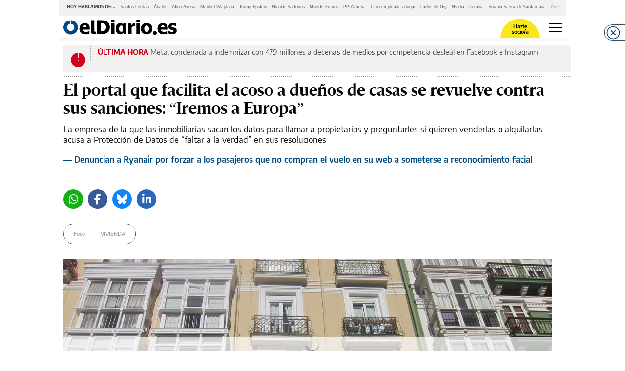

--- FILE ---
content_type: text/html; charset=UTF-8
request_url: https://www.eldiario.es/tecnologia/portal-facilita-acoso-duenos-casas-revuelve-sanciones-iremos-europa_1_10424773.amp.html
body_size: 35301
content:








<!doctype html>
<html ⚡ lang="es">
    <head>
        <meta charset="utf-8">
                                                                                <title>El portal que facilita el acoso a dueños de casas se revuelve contra sus sanciones: "Iremos a Europa"</title>
                                                    <link rel="canonical" href="https://www.eldiario.es/tecnologia/portal-facilita-acoso-duenos-casas-revuelve-sanciones-iremos-europa_1_10424773.html" />
                                                    <meta property="article:modified_time" content="2023-08-08T05:30:00+02:00" />
                                                    <meta property="article:published_time" content="2023-08-07T22:39:09+02:00" />
                                                    <meta property="article:section" content="Tecnología" />
                                                    <meta name="description" content="La empresa de la que las inmobiliarias sacan los datos para llamar a propietarios y preguntarles si quieren venderlas o alquilarlas acusa a Protección de Datos de &quot;faltar a la verdad&quot; en sus resoluciones" />
                                                    <meta name="generator" content="BBT bCube NX" />
                                                    <meta name="keywords" content="portal, facilita, acoso, duenos, casas, revuelve, sanciones, iremos, europa" />
                                                    <meta property="og:description" content="La empresa de la que las inmobiliarias sacan los datos para llamar a propietarios y preguntarles si quieren venderlas o alquilarlas acusa a Protección de Datos de &quot;faltar a la verdad&quot; en sus resoluciones" />
                                                    <meta property="og:image" content="https://static.eldiario.es/clip/21292616-dc0e-4d07-9e70-0a2ea13196a2_facebook-watermarked-aspect-ratio_default_0.jpg" />
                                                    <meta property="og:site_name" content="ElDiario.es" />
                                                    <meta property="og:title" content="El portal que facilita el acoso a dueños de casas se revuelve contra sus sanciones: &quot;Iremos a Europa&quot;" />
                                                    <meta property="og:type" content="article" />
                                                    <meta property="og:url" content="https://www.eldiario.es/tecnologia/portal-facilita-acoso-duenos-casas-revuelve-sanciones-iremos-europa_1_10424773.html" />
                                                    <meta name="publisher" content="elDiario.es" />
                                                    <meta name="robots" content="index,follow,max-image-preview:large" />
                                                    <meta name="twitter:card" content="summary_large_image" />
                                                    <meta name="twitter:description" content="La empresa de la que las inmobiliarias sacan los datos para llamar a propietarios y preguntarles si quieren venderlas o alquilarlas acusa a Protección de Datos de &quot;faltar a la verdad&quot; en sus resoluciones" />
                                                    <meta name="twitter:image" content="https://static.eldiario.es/clip/21292616-dc0e-4d07-9e70-0a2ea13196a2_twitter-watermarked-aspect-ratio_default_0.jpg" />
                                                    <meta name="twitter:title" content="El portal que facilita el acoso a dueños de casas se revuelve contra sus sanciones: &quot;Iremos a Europa&quot;" />
                                                    <link rel="shortcut icon" href="/favicon.png" />
                                                    <link rel="apple-touch-icon" href="/apple-touch-icon.png" />
                                                    <meta name="cXenseParse:pageclass" content="article" />
                                                    <meta name="cXenseParse:articleid" content="10424773" />
                                                    <meta name="cXenseParse:pagetype" content="news" />
                    
        <meta name="viewport" content="width=device-width,minimum-scale=1,initial-scale=1">

        <link rel="dns-prefetch preconnect" href="//fonts.googleapis.com"/>
        <link rel="preconnect" href="https://fonts.gstatic.com" crossorigin>

                                                                                        
        <link rel="preload" as="font" crossorigin type="font/woff2" href="/assets/font-awesome/webfonts/fa-brands-400-6.7.2.h-cbcf42b2e9228a8f5bad42717d8a88db.woff2">
        <link rel="preload" as="font" crossorigin type="font/woff2" href="/assets/font-awesome/webfonts/fa-regular-400.h-8b13141deffa0a1d715d14a470aea6de.woff2">
        <link rel="preload" as="font" crossorigin type="font/woff2" href="/assets/font-awesome/webfonts/fa-solid-900.h-a265bbc20e40ae6e6b45e0b78ab08c41.woff2">
        <link rel="preload" as="font" crossorigin type="font/woff2" href="/assets/fonts/Sanomat-Bold.h-373c85a21d9c4a9d9e61591059b3cd10.woff2">
        <link rel="preload" as="font" crossorigin type="font/woff2" href="/assets/fonts/Sanomat-BoldItalic.h-f2d217517f506cf86adb408540c6f560.woff2">
        <link rel="preload" as="font" crossorigin type="font/woff2" href="/assets/fonts/Sanomat-Regular.h-4a529b67b31a48a569e13a0bb13ff331.woff2">
        <link rel="preload" as="font" crossorigin type="font/woff2" href="/assets/fonts/Sanomat-RegularItalic.h-fa676aa644d06cab885a24e8e85afc78.woff2">
        <link rel="preload" as="font" crossorigin type="font/woff2" href="/assets/fonts/EncodeSans-Bold.h-3615789c30db97c814190ccfa6c1ed55.woff2">
        <link rel="preload" as="font" crossorigin type="font/woff2" href="/assets/fonts/EncodeSans-Medium.h-f96b7afbcc61e48e37dd5d9f576b9216.woff2">
        <link rel="preload" as="font" crossorigin type="font/woff2" href="/assets/fonts/EncodeSans-SemiBold.h-dd6ceda8c575380380113e8d0dfcf9a3.woff2">
        <link rel="preload" as="font" crossorigin type="font/woff2" href="/assets/fonts/EncodeSans-Regular.h-95e287f64028f2809df86f87c5a78858.woff2">

        <style amp-custom>
          
        @font-face {font-family:"Font Awesome 5 Brands";font-display:swap;font-style:normal;font-weight:normal;src:url("/assets/font-awesome/webfonts/fa-brands-400-6.7.2.h-cbcf42b2e9228a8f5bad42717d8a88db.woff2") format("woff2");}
        @font-face {font-family:"Font Awesome 5 Free";font-display:swap;font-style:normal;font-weight:400;src:url("/assets/font-awesome/webfonts/fa-regular-400.h-8b13141deffa0a1d715d14a470aea6de.woff2") format("woff2");}
        @font-face {font-family:"Font Awesome 5 Free";font-display:swap;font-style:normal;font-weight:900;src:url("/assets/font-awesome/webfonts/fa-solid-900.h-a265bbc20e40ae6e6b45e0b78ab08c41.woff2") format("woff2");}
        @font-face {font-family:"Sanomat-Bold";font-display:swap;font-style:normal;font-weight:400;src:url("/assets/fonts/Sanomat-Bold.h-373c85a21d9c4a9d9e61591059b3cd10.woff2") format("woff2");unicode-range:U+0025-00FF;}
        @font-face {font-family:"Sanomat-BoldItalic";font-display:swap;font-style:normal;font-weight:400;src:url("/assets/fonts/Sanomat-BoldItalic.h-f2d217517f506cf86adb408540c6f560.woff2") format("woff2");unicode-range:U+0025-00FF;}
        @font-face {font-family:"Sanomat-Regular";font-display:swap;font-style:normal;font-weight:400;src:url("/assets/fonts/Sanomat-Regular.h-4a529b67b31a48a569e13a0bb13ff331.woff2") format("woff2");unicode-range:U+0025-00FF;}
        @font-face {font-family:"Sanomat-RegularItalic";font-display:swap;font-style:normal;font-weight:400;src:url("/assets/fonts/Sanomat-RegularItalic.h-fa676aa644d06cab885a24e8e85afc78.woff2") format("woff2");unicode-range:U+0025-00FF;}
        @font-face {font-family:"Encode Sans";font-display:swap;font-style:normal;font-weight:400;src:url("/assets/fonts/EncodeSans-Regular.h-95e287f64028f2809df86f87c5a78858.woff2") format("woff2");unicode-range:U+0025-00FF,U+201c,U+201d;}
        @font-face {font-family:"Encode Sans";font-display:swap;font-style:normal;font-weight:500;src:url("/assets/fonts/EncodeSans-Medium.h-f96b7afbcc61e48e37dd5d9f576b9216.woff2") format("woff2");unicode-range:U+0025-00FF,U+201c,U+201d;}
        @font-face {font-family:"Encode Sans";font-display:swap;font-style:normal;font-weight:600;src:url("/assets/fonts/EncodeSans-SemiBold.h-dd6ceda8c575380380113e8d0dfcf9a3.woff2") format("woff2");unicode-range:U+0025-00FF,U+201c,U+201d;}
        @font-face {font-family:"Encode Sans";font-display:swap;font-style:normal;font-weight:700;src:url("/assets/fonts/EncodeSans-Bold.h-3615789c30db97c814190ccfa6c1ed55.woff2") format("woff2");unicode-range:U+0025-00FF,U+201c,U+201d;}

        .fa,.fas,.far,.fal,.fad,.fab{display:inline-block;font-style:normal;font-variant:normal;text-rendering:auto;line-height:1}.fa-twitter:before{content:""}.fa-x-twitter:before{content:""}.fa-bluesky:before{content:""}.fa-linkedin-in:before{content:""}.fa-comment-alt:before{content:""}.fa-chevron-right:before{content:""}.fa-facebook-f:before{content:""}.fa-ellipsis-h:before{content:""}.fa-ellipsis-v:before{content:""}.fa-heart:before{content:""}.fa-whatsapp:before{content:""}.fa-telegram-plane:before{content:""}.fa-check-double:before{content:""}.fa-envelope:before{content:""}.fa-print:before{content:""}.fa-pinterest:before{content:""}.fa-envelope-open::before{content:""}.fab{font-family:"Font Awesome 5 Brands"}.far,.fal{font-family:"Font Awesome 5 Free";font-weight:400}.fa,.fas{font-family:"Font Awesome 5 Free";font-weight:900}html{box-sizing:border-box;-ms-overflow-style:scrollbar}*,*::before,*::after{box-sizing:inherit}.container{width:100%;padding-right:10px;padding-left:10px;margin-right:auto;margin-left:auto;max-width:540px}.container-fluid{width:100%;padding-right:10px;padding-left:10px;margin-right:auto;margin-left:auto}.row{display:flex;flex-wrap:wrap;margin-right:-10px;margin-left:-10px}.no-gutters{margin-right:0;margin-left:0}.no-gutters>.col,.no-gutters>[class*=col-]{padding-right:0;padding-left:0}.col-6,.col-12{position:relative;width:100%;min-height:1px;padding-right:10px;padding-left:10px;flex:0 0 50%;max-width:50%}.col-12{flex:0 0 100%;max-width:100%}body{overflow-x:hidden}body>amp-img{float:left}body.focus{background-color:#f9e700}body h1{margin-block-start:0;margin-block-end:0;margin-inline-start:0;margin-inline-end:0;margin-bottom:.5rem}figure,blockquote{margin:0}a{color:#007bff;text-decoration:none;background-color:rgba(0,0,0,0)}a:hover{opacity:.6}.blue-btn{display:block;min-width:280px;padding:14px;outline:none;border:none;background-color:#004a7f;font:normal 600 14px/1.43 "Encode Sans",Verdana,sans-serif;color:#fff}.blue-btn:hover{text-decoration:none;opacity:.85;cursor:pointer}.transparent-btn{display:block;min-width:280px;padding:16px;text-align:center;outline:none;border:1px solid #000;background-color:rgba(0,0,0,0);font:normal 500 19px/normal "Encode Sans",Verdana,sans-serif;color:#000;font-size:13px}.transparent-btn:hover{text-decoration:none;opacity:1}.transparent-btn:hover{text-decoration:none;opacity:.85;cursor:pointer}a.mention{font:normal 600 15px/1.4 "Encode Sans",Verdana,sans-serif;color:#000;color:#004a7f}a.mention:hover{text-decoration:none;opacity:.6;cursor:pointer}.no-padding-mobile{padding:0}
.article-page.megabannerTop--enabled{display:flex;flex-direction:column}.article-page.megabannerTop--enabled .bannerTop{display:flex;flex-wrap:wrap;width:100%;min-height:179px;margin-bottom:1em}.article-page.megabannerTop--enabled .bannerTop .ad-container{box-sizing:border-box;min-height:179px;margin-block-end:0;-webkit-margin-after:0}.partner .c-header{max-width:1040px;margin:0 auto;flex:0 0 100%}.amp-next-page-links{border-top:0 solid rgba(0,0,0,0)}.author-pill-wrapper{margin-top:15px;padding-bottom:7px;border:0 none rgba(0,0,0,0);border-bottom:3px solid;border-image:url(/img_dotted.h-6d53b375a06e4ff135c5efc39424d343.svg) 3 3 3 3 repeat}.rs-pill{align-items:flex-end;display:flex;justify-content:flex-end;flex-wrap:wrap;padding-bottom:12px;width:100%;border:0 none rgba(0,0,0,0);border-bottom:3px solid;border-image:url(/img_dotted.h-6d53b375a06e4ff135c5efc39424d343.svg) 3 3 3 3 repeat}.partner .rs-pill{max-width:830px}.rs-pill+.ad-container{margin-top:15px}.news-image{margin-top:30px;margin-bottom:25px}.second-col>.news-image:first-child{margin-top:15px}.recirculation{margin-top:65px;padding-right:0;padding-left:0;border-right:0;border-left:0;border-bottom:0}.secondary-content .recirculation{margin-top:40px}.news-square,.news-partners-recruitment{margin:30px 0}.tags{margin-bottom:32px}.news-date{margin-bottom:12px;padding-top:15px;border:0 none rgba(0,0,0,0);border-top:3px solid;border-image:url(/img_dotted.h-6d53b375a06e4ff135c5efc39424d343.svg) 3 3 3 3 repeat}.buttons-rs-panel button:first-child{margin-left:0}.q{margin-top:25px;margin-bottom:25px}.cmp-next-new{margin-top:15px}.cm-slider{margin-top:20px;margin-bottom:40px;padding-top:5px;border:0 none rgba(0,0,0,0);border-top:3px solid;border-image:url(/img_dotted.h-6d53b375a06e4ff135c5efc39424d343.svg) 3 3 3 3 repeat}.cm-slider .cm-slider-wrapper{margin-left:-10px;margin-right:-10px}.cm-comment{margin-top:45px;margin-bottom:30px;padding:0 15px}.news-onfrontpage{padding-top:8px;border:0 none rgba(0,0,0,0);border-top:3px solid;border-image:url(/img_dotted.h-6d53b375a06e4ff135c5efc39424d343.svg) 3 3 3 3 repeat}.secondary-content .ad{padding:0;border:none}.header-container{padding:0}.cm-wrapper{padding:0 10px}.partner .article-page .ad{display:none}.partner .article-page .c-content{margin-bottom:40px}.partner .article-page .recirculation{display:none}.partner .article-page .cmp-next-new{margin-top:45px;margin-bottom:25px}body.amp-shadow{margin:0 -10px}.article-page.opinion-page .news-header .title{margin-bottom:11px;font-family:"Sanomat-Regular",Georgia,serif;line-height:37px;letter-spacing:.3px}.article-page.opinion-page .news-header .footer{margin-top:17px}.article-page.opinion-page .news-header .footer li{margin-bottom:20px}.article-page.opinion-page .news-header .footer li:last-child{margin-bottom:0}.article-page.opinion-page .news-header .footer li h2{margin:0;font-size:16px;line-height:20px}
.nav-links__wrapper{width:100%;max-width:100%;height:33px;display:flex;align-items:center;padding:5px 12px 9px;position:relative;background-color:#f2f0f0;white-space:nowrap}.nav-links__wrapper .nav-links__links{display:flex;align-items:flex-start;justify-content:flex-start;padding:0;margin:0;list-style:none;overflow-x:scroll;overflow-y:hidden;-ms-overflow-style:none;scrollbar-width:none}.nav-links__wrapper .nav-links__links::-webkit-scrollbar{display:none}.nav-links__wrapper .nav-links__links:after{content:" ";width:50px;height:100%;display:block;position:absolute;top:0;right:0;background:linear-gradient(90deg, rgba(255, 255, 255, 0), #f2f0f0)}.nav-links__wrapper .nav-links__title{display:inline-block;padding:5px 0;font:bold 9px/1.5 "Encode Sans",Verdana,sans-serif;text-transform:uppercase}.nav-links__wrapper .nav-links__link{display:flex;padding:0;font:400 9px/1.5 "Encode Sans",Verdana,sans-serif}.nav-links__wrapper .nav-links__link a,.nav-links__wrapper .nav-links__link span{font:inherit;line-height:inherit;color:inherit}.nav-links__wrapper .nav-links__link a.item:focus,.nav-links__wrapper .nav-links__link a.item:hover{color:#9b9b9b;text-decoration:none}.nav-links__wrapper .nav-links__title,.nav-links__wrapper .nav-links__link{margin:0 5px;color:#4a4a4a}.nav-links__wrapper+.cmp-footer,.nav-links__wrapper+.bannerTop{margin-top:2px}
.hamburguer-menu{display:flex}.h-i{position:relative;height:18px;width:25px;padding:0;transform:rotate(0deg);cursor:pointer;border:none;background:rgba(0,0,0,0)}.h-i:focus{outline:none}.h-i:hover{opacity:.6;transition:0s}.h-i.white span{background:#fff}.h-i span{display:block;opacity:1;position:absolute;height:2px;width:100%;left:0;transform:rotate(0deg);background:#000}.h-i span:nth-child(1){top:0}.h-i span:nth-child(2),.h-i span:nth-child(3){top:8px}.h-i span:nth-child(4){top:16px}.h-i.open span:nth-child(1){left:50%;top:18px;width:0}.h-i.open span:nth-child(2){transform:rotate(45deg)}.h-i.open span:nth-child(3){transform:rotate(-45deg)}.h-i.open span:nth-child(4){left:50%;top:18px;width:0}
.main-container{max-width:1040px;margin:0 auto;background-color:#fff}.mega-menu-responsive{width:100vw}header{border-bottom:5px solid rgba(242,240,240,.5647058824);background-clip:padding-box;height:50px;display:flex;margin-bottom:10px;justify-content:space-between}header .logotipo-cont{height:70%;align-self:center;margin-left:10px}header .logotipo-cont .logotipo{width:232px}.eldiarioar header .logotipo-cont .logotipo{width:230px}.vertele header .logotipo-cont .logotipo{width:144px}.cordopolis header .logotipo-cont .logotipo{width:317px}.ileon header .logotipo-cont .logotipo{width:103px}.ileon-elbierzo header .logotipo-cont .logotipo{width:178px}header a.login{width:30px;height:100%;margin-left:auto;margin-right:20px;position:relative;display:inline-flex;align-items:center;justify-content:center;border-radius:40px;overflow:hidden}header a.login i{font-size:25px;height:25px;width:25px}header a.login i:before{content:""}header a.login img{object-fit:contain}header .become-partner{margin-left:auto;position:relative;display:inline-flex;background-color:#f8e71c;width:80px;padding:5px 0 2px;border-top-left-radius:80px;border-top-right-radius:80px;border-bottom-left-radius:0;border-bottom-right-radius:0;margin-right:20px;justify-content:center;height:40px;align-self:flex-end}header .become-partner a.makepartner{display:block;width:50%;margin:auto;text-align:center;font:normal 600 11px/1 "Encode Sans",Verdana,sans-serif;color:#000;text-decoration:none}header .become-partner a.login{width:30px;height:30px;position:absolute;top:0;left:-15px;border-radius:40px;overflow:hidden}header .become-partner a.login i{font-size:25px;height:25px;width:25px;color:#4a4a4a}header .become-partner a.login i:before{content:""}header .become-partner a.login img{object-fit:contain}header a.user{width:30px;height:30px;border-radius:40px;overflow:hidden;margin-right:20px;margin-left:auto;align-self:center}header a.user img{object-fit:contain}header .hamburguer-menu{display:flex;margin-right:10px;align-items:center}header .section-header{display:block}header .section-header .first-row>div:first-child{padding-bottom:0;padding-top:0}header .section-header .first-row>div:last-child{padding-bottom:0;padding-top:0;align-items:center;justify-content:flex-end;display:flex}header .section-header .first-row>div:last-child>.login-user{margin:5px 0}header .section-header .first-row>div:last-child>div.become-partner-cont{margin-right:18px;position:relative}header .section-header .first-row>div:last-child>div.become-partner-cont .login{display:block;position:absolute;top:0;left:0;width:10px;height:10px}header .section-header .first-row>div:last-child>div.become-partner-cont.log-nopartner .user.menu-active:after{border-top:9px solid rgba(0,0,0,0);border-bottom:9px solid rgba(0,0,0,0);border-right:9px solid #f2f0f0;bottom:-22px;left:-2px}header .section-header .first-row>div:last-child>div.become-partner-cont .cont-partner{display:flex;position:relative}header .section-header .first-row>div:last-child>div.become-partner-cont .cont-partner .login-user{background:rgba(0,0,0,0);padding:0;height:auto;width:auto;position:absolute;left:-10px;bottom:15px}header .section-header .first-row>div:last-child>div.become-partner-cont .cont-partner .login-user .user{position:static}header .section-header .first-row>div:last-child>div.login-cont{margin:12px 25px 16px 0}header .section-header .first-row>div:last-child .become-partner{min-width:75px;padding:10px}header .section-header .second-row{margin:0 -10px}header~.menu-header{display:none;margin:0;background:#fff;z-index:2;position:fixed;left:0;width:100%}
.section{display:flex;flex-direction:column;width:100%;height:50px;background-color:#004a7f;padding:3px 15px}.section .title{display:none;font:400 17px "Encode Sans",Verdana,sans-serif;letter-spacing:0;color:#fff}.section .subtitle{font:500 21px "Encode Sans",Verdana,sans-serif;letter-spacing:0;color:#fff;line-height:1.5;height:100%;margin-bottom:0}.section .subtitle a{color:#fff}.section .subtitle a:hover{text-decoration:none}.section.s--p{flex-direction:row;justify-content:space-between;padding-top:8px}.section.s--p .partner{display:flex;align-self:center}.section.s--p .partner__text{margin:0;padding:8px;font:400 11px/1.53 "Encode Sans",Verdana,sans-serif;color:#fff}.section.s--p .partner__image{max-height:30px}
.m-c{overflow-y:auto;background-color:#f2f0f0;display:block;flex-wrap:wrap;max-width:1040px;margin:0 auto}.m-c .buttons{display:flex;justify-content:space-between;padding:10px;width:100%}.m-c .buttons .login{display:flex;height:65px;background-color:#fff;margin-right:14px;width:50%;align-items:center;justify-content:center;border:1px solid #b4b4b4;border-radius:4px;outline:none;text-decoration:none;font-family:"Encode Sans",Verdana,sans-serif;font-size:14px;font-weight:500;color:#000}.m-c .buttons .login amp-img{margin-left:5px}.m-c .buttons .login i{font-size:25px;height:25px;width:25px;margin-left:5px}.m-c .buttons .login i:before{content:""}.m-c .buttons .login[amp-access][amp-access-hide]{display:none}.m-c .buttons .input{width:50%;position:relative;min-height:65px}.m-c .buttons .input:first-child{width:100%}.m-c .buttons .input.login-menu{width:100%;height:65px}.m-c .buttons .input.login-menu .placeholder{justify-content:space-between;padding:0 25px}.m-c .buttons .input.login-menu .search{padding:0 20px;text-align:left}.m-c .buttons .input .placeholder{width:100%;height:100%;position:absolute;display:flex;justify-content:center;align-items:center;font-family:"Encode Sans",Verdana,sans-serif;font-size:14px;font-weight:500}.m-c .buttons .input .placeholder span{margin-right:10px}.m-c .buttons .input .placeholder i{font-size:25px;color:#8e8e93}.m-c .buttons .input .search{width:100%;height:100%;background-color:#fff;border:none;opacity:.65;text-align:center;color:#000;outline:none;font-family:"Encode Sans",Verdana,sans-serif;font-size:14px;font-weight:500}.m-c .buttons .input .search:focus{box-shadow:inset 0 0 1px 2px rgba(74,144,226,.58)}.m-c .m-s{width:100%;display:block;justify-content:space-around;padding:0 10px 0}.m-c .m-s.cmp-focos-elDiario-partner{background-color:#f9e700}body>.cordopolis .m-c .m-s.cmp-focos-elDiario-partner{background-color:#000}body>.cordopolis .m-c .m-s.cmp-focos-elDiario-partner ul li a,body>.cordopolis .m-c .m-s.cmp-focos-elDiario-partner header .title-option{color:#fff}body>.vertele .m-c .m-s.cmp-focos-elDiario-partner{background-color:#009700}body>.vertele .m-c .m-s.cmp-focos-elDiario-partner ul li a,body>.vertele .m-c .m-s.cmp-focos-elDiario-partner header .title-option{color:#fff}.m-c .m-s header{padding-right:0;width:100%;border:none;border-top:3px solid;border-image:url(/img_dotted.h-6d53b375a06e4ff135c5efc39424d343.svg) 3 3 3 3 repeat;background-color:inherit}.m-c .m-s header[aria-expanded=true] .title-option .fa-chevron-up{transform:scaleY(1)}.m-c .m-s header .title-option{display:flex;font-family:"Encode Sans",Verdana,sans-serif;font-size:17px;font-weight:600;color:#4a4a4a;align-items:center;justify-content:space-between;margin:10px 0;pointer-events:auto}.m-c .m-s header .title-option .fa-chevron-up{font-weight:400;transition:.5s;transform:scaleY(-1)}.m-c .m-s header .title-option .fa-chevron-up:before{content:""}.m-c .m-s ul{list-style:none;padding:0}.m-c .m-s ul li a{display:block;padding:10px 0;font:normal 400 14px/1.78 "Encode Sans",Verdana,sans-serif;letter-spacing:0;color:#090909;font-size:17px;line-height:25px;text-decoration:none}.m-c .m-s ul ul{margin:0 0 0 30px}.m-c .m-s ul ul li a{color:#9b9b9b}.m-c .m-s li:not(:last-child){border:none;border-bottom:3px solid;border-image:url(/img_dotted.h-6d53b375a06e4ff135c5efc39424d343.svg) 3 3 3 3 repeat;background-color:inherit}.m-c .logo_bottom_wrapper{margin:15px 0 20px;padding:0 10px}
.c-l-p{display:block;padding:0 10px 10px;position:relative;margin-bottom:10px}.gallery-page__has-alert .c-l-p{margin-bottom:20px}.c-l-p:after{content:"";position:absolute;border:0 none rgba(0,0,0,0);border-bottom:3px solid;border-image:url(/img_dotted.h-6d53b375a06e4ff135c5efc39424d343.svg) 3 3 3 3 repeat;margin:0;bottom:0;left:10px;right:10px;display:block}.c-l-p:hover{text-decoration:none}.c-l-p .partner{padding:10px;background:#f9e700;min-height:54px;display:flex;flex-direction:column;text-decoration:none;color:#000}body>.eldiarioar .c-l-p .partner{background-color:#bbe3ff}.c-l-p .partner .cont-wrapper{display:flex;justify-content:space-between;align-items:center;padding-bottom:10px;border:0 none rgba(0,0,0,0);border-bottom:3px solid;border-image:url(/img_dotted.h-6d53b375a06e4ff135c5efc39424d343.svg) 3 3 3 3 repeat}.c-l-p .partner .cont-wrapper .cont-icon{display:flex;align-items:center;padding-left:0}.c-l-p .partner .cont-wrapper .cont-icon .icon{background:url(/eldiario-icon-black.h-64702f947747ed6c415d2454b7ae3e9e.png);width:40px;height:30px;background-size:contain;background-repeat:no-repeat;background-position:center;margin-right:5px}.c-l-p .partner .cont-wrapper .cont-icon span{font:normal 700 18px/1.56 "Encode Sans",Verdana,sans-serif;color:#000}.c-l-p .partner .cont-wrapper .btn-access{display:flex;justify-content:center;align-items:center;background-color:#fff;border-radius:14px;width:90px;height:28px;text-decoration:none;font:normal 400 12px/1.41 "Encode Sans",Verdana,sans-serif;letter-spacing:0;color:#4a4a4a;text-transform:uppercase}.c-l-p .partner .cont-wrapper .btn-access i{font-size:16px;margin-left:5px}.c-l-p .partner .cont-new-wrapper .cont-new{display:none;margin:10px 0;font:normal 400 15px/1.33 "Encode Sans",Verdana,sans-serif;color:#000;text-decoration:none}.c-l-p .partner .cont-new-wrapper .cont-new span{display:-webkit-box;-webkit-line-clamp:3;-webkit-box-orient:vertical;overflow:hidden}.c-l-p .partner .cont-new-wrapper .cont-new i{width:40px;display:flex;padding:5px;margin-right:18px}.c-l-p .partner .cont-new-wrapper .cont-new:first-of-type{display:flex}body.partner{padding:10px}body.partner-preview .c-l-p{display:none}
.c-l{margin:0 10px 20px;padding-bottom:0;position:relative;width:100%;max-width:calc(100vw - 20px)}.c-l:after{content:"";position:absolute;width:100%;bottom:-10px;border:0 none rgba(0,0,0,0);border-bottom:3px solid;border-image:url(/img_dotted.h-6d53b375a06e4ff135c5efc39424d343.svg) 3 3 3 3 repeat}.c-l .default,.c-l .live,.c-l .last-minute{padding:4px 15px;background:#f2f0f0;min-height:54px}.c-l .default span.title,.c-l .live span.title,.c-l .last-minute span.title{font:normal 700 15px/1.26 "Encode Sans",Verdana,sans-serif;text-transform:uppercase;color:#004a7f;text-transform:uppercase}.c-l .default span.title.main,.c-l .live span.title.main,.c-l .last-minute span.title.main{margin-left:0;display:inline}.c-l .default span.title:not(.main),.c-l .live span.title:not(.main),.c-l .last-minute span.title:not(.main){border-left:0;font:normal 400 15px/1.26 "Encode Sans",Verdana,sans-serif;text-transform:uppercase;color:#004a7f}.c-l .default a:not(.title),.c-l .live a:not(.title),.c-l .last-minute a:not(.title){font-family:"Encode Sans",Verdana,sans-serif;font-size:15px;line-height:20px;color:#4a4a4a;font-weight:400;display:inline;text-decoration:none}.c-l .last-minute{display:table;position:relative;width:100%}.c-l .last-minute:before{content:"";border:0 none rgba(0,0,0,0);border-left:3px solid;border-image:url(/img_dotted.h-6d53b375a06e4ff135c5efc39424d343.svg) 3 3 3 3 repeat;position:absolute;max-height:65px;bottom:0;left:55px;top:0}.c-l .last-minute .icon{display:table-cell;vertical-align:middle;background:url(/last-minute-icon.h-0e8a933a47c2022d9b258da96836ab70.png);width:27px;min-width:30px;height:26px;background-size:contain;background-repeat:no-repeat;background-position:center;margin-right:25px}.c-l .last-minute>div{margin-left:25px}.c-l .last-minute>div>span.title.main{font:normal 700 15px/1.25 "Encode Sans",Verdana,sans-serif;text-transform:uppercase;color:#d0021b}.c-l .last-minute>div+div{display:flex;position:relative;margin-top:5px}.c-l .last-minute>div+div:before{position:absolute;top:5px;content:"";border:0 none rgba(0,0,0,0);border-left:3px solid;border-image:url(/img_dotted.h-6d53b375a06e4ff135c5efc39424d343.svg) 3 3 3 3 repeat;height:12px;display:inline-block}.c-l .last-minute>div+div>span.title{padding-left:5px;margin-right:5px}.c-l .last-minute>div+div>span.title:not(.main){font:normal 400 15px/1.25 "Encode Sans",Verdana,sans-serif;text-transform:uppercase;color:#d0021b}.c-l .last-minute>div+div>a{white-space:nowrap;overflow:hidden;text-overflow:ellipsis;display:inline-block;max-width:135px;margin-bottom:0}.c-l .last-minute>span.title{padding-left:10px;margin:0 5px 0 10px;font:normal 400 15px/1.25 "Encode Sans",Verdana,sans-serif;text-transform:uppercase;color:#4a90e2;display:block;margin-left:45px}.c-l .last-minute>span.title.main{margin:0 10px;font:normal 700 15px/1.25 "Encode Sans",Verdana,sans-serif;text-transform:uppercase;color:#4a90e2;display:inline-block}.c-l .last-minute>a:not(.title){font:normal 400 15px/1.25 "Encode Sans",Verdana,sans-serif;color:#4a4a4a;display:block;margin-bottom:10px;margin-left:55px}.c-l .live{display:table;position:relative;width:100%}.c-l .live:before{content:"";border:0 none rgba(0,0,0,0);border-left:3px solid;border-image:url(/img_dotted.h-6d53b375a06e4ff135c5efc39424d343.svg) 3 3 3 3 repeat;position:absolute;height:65px;left:55px;top:0}.c-l .live .icon{display:table-cell;vertical-align:middle;background:url(/live-icon.h-fc0b9d418a07fd44608d433ee4f20078.png);width:27px;height:26px;background-size:contain;background-repeat:no-repeat;background-position:center}.c-l .live>div{margin-left:25px}.c-l .live>div.first-element{overflow:hidden}.c-l .live>div>span.title.main{font:normal 700 15px/1.25 "Encode Sans",Verdana,sans-serif;text-transform:uppercase;color:#4a90e2}.c-l .live>div+div{display:flex;position:relative;margin-top:5px}.c-l .live>div+div:before{position:absolute;top:5px;content:"";border:0 none rgba(0,0,0,0);border-left:3px solid;border-image:url(/img_dotted.h-6d53b375a06e4ff135c5efc39424d343.svg) 3 3 3 3 repeat;height:12px;display:inline-block}.c-l .live>div+div>span.title{padding-left:5px;margin-right:5px}.c-l .live>div+div>span.title:not(.main){font:normal 400 15px/1.25 "Encode Sans",Verdana,sans-serif;text-transform:uppercase;color:#4a90e2}.c-l .live>div+div>a{white-space:nowrap;overflow:hidden;text-overflow:ellipsis;display:inline-block;max-width:165px;margin-bottom:0}.c-l .live>span.title{padding-left:10px;margin:0 5px 0 10px;font:normal 400 15px/1.25 "Encode Sans",Verdana,sans-serif;text-transform:uppercase;color:#4a90e2;display:block;margin-left:45px}.c-l .live>span.title.main{margin:0 10px;font:normal 700 15px/1.25 "Encode Sans",Verdana,sans-serif;text-transform:uppercase;color:#4a90e2;display:inline-block}.c-l .live>a:not(.title){font:normal 400 15px/1.25 "Encode Sans",Verdana,sans-serif;color:#4a4a4a;display:block;margin-bottom:10px;margin-left:55px}.home-page .c-l{padding-top:8px}body.partner .c-l{margin:10px auto}
.news-header .title{font:normal 400 32px/1.16 "Sanomat-Bold",Georgia,serif;color:#090909}.news-header .title .content-kicker .text .title{font-size:inherit;font-family:inherit;letter-spacing:initial}.news-header .title .content-kicker .text>a{letter-spacing:initial}body>.vertele .news-header .title,body>.cordopolis .news-header .title,body>.ileon .news-header .title{font-family:"Encode Sans",Verdana,sans-serif;font-weight:700;letter-spacing:0}.news-header .description{margin-bottom:20px}.news-header .description{font:normal 400 17px/1.294 "Encode Sans",Verdana,sans-serif;color:#090909}.news-header .footer{list-style:none;padding-left:0;margin:0 0 35px}.news-header .footer li h2{margin-bottom:20px;font:normal 400 17px/1.294 "Encode Sans",Verdana,sans-serif;color:#090909}.news-header .footer li h2 .footer-link{font-weight:600;color:var(--main-link-color, #004a7f)}.news-header .footer li h2 .footer-link:hover{text-decoration:none;opacity:.6;cursor:pointer}body>.vertele .news-header .footer li h2 .footer-link{color:var(--main-link-color, #009700)}body>.ileon .news-header .footer li h2 .footer-link{color:var(--main-link-color, #E2017A)}.news-header .footer li h2 .kicker{color:#090909}.news-header .footer li h2 .category{color:#4a90e2}body>.vertele .news-header .footer li h2 .category{color:#009700}body>.ileon .news-header .footer li h2 .category{color:#e2017a}.minute-by-minute-page--politician .news-header .footer li h2 .category{color:#d0021b}.image-kicker{max-width:80%;min-width:200px}.image-kicker .fixed-container{position:relative}
.buttons-rs-panel{display:flex;align-items:flex-end;justify-content:flex-start;height:55px;border-bottom:0 none;margin-bottom:15px;margin-top:15px;padding-bottom:12px;border:0 none rgba(0,0,0,0);border-bottom:3px solid;border-image:url(/img_dotted.h-6d53b375a06e4ff135c5efc39424d343.svg) 3 3 3 3 repeat}.buttons-rs-panel button:hover{text-decoration:none}
.button-rs{margin:0 10px 0 0;display:flex;justify-content:center;align-items:center;height:40px;width:40px;border-radius:50%;border:rgba(0,0,0,0);color:#fff;font-size:22px;cursor:pointer;text-decoration:none}.button-rs:focus{outline:none}.button-rs.bg-twitter{background-color:#55adee}.button-rs.bg-x-twitter{background-color:#000}.button-rs.bg-facebook{background-color:#3b5998}.button-rs.bg-meneame{background-color:#e35614}.button-rs.bg-telegram{background-color:#2fa3e7}.button-rs.bg-whatsapp{background-color:#17af17}.button-rs.bg-bluesky{background-color:#1185fe}.button-rs.bg-linkedin{background-color:#2a67bc}.button-rs.bg-heart{background-color:#d0021b}.button-rs.bg-heart>i{margin-top:2px}.button-rs i{display:flex;justify-content:center;align-items:center;color:#fff}.button-rs~.btn-wrapper{display:flex;align-items:center;margin:0 5px}.button-rs~.btn-wrapper span{display:none;margin-left:5px;cursor:default;font:normal 600 14px/1.29 "Encode Sans",Verdana,sans-serif;color:#4a4a4a;color:#d20a23}
.cmp-pill{display:inline-flex;border:1px dotted #000;padding:0 20px;height:42px;align-items:center;border-radius:30px}.cmp-pill .name-pill{min-width:40px;margin-right:10px;font:normal 500 11px/1.9 "Encode Sans",Verdana,sans-serif;color:#9b9b9b;position:relative}.cmp-pill .name-pill:before{content:"";display:block;position:absolute;right:0;bottom:5px;border-right:1px dotted #000;height:25px}.cmp-pill .title1-pill{margin-left:5px;height:13px;display:flex;align-items:center}.cmp-pill .title1-pill a{font:normal 500 11px/1.36 "Encode Sans",Verdana,sans-serif;text-transform:uppercase;color:#9b9b9b;text-decoration:none}.cmp-pill .title2-pill{display:flex;align-items:center;height:13px;margin-left:15px}.cmp-pill .title2-pill a{font:normal 500 11px/1.36 "Encode Sans",Verdana,sans-serif;text-transform:uppercase;color:#9b9b9b;text-decoration:none;display:block;max-width:100px;white-space:nowrap;overflow:hidden;text-overflow:ellipsis}.cmp-pill .title2-pill a:before{content:"";border-left:1px dotted #000;margin-right:10px}
.news-image img{width:100%}.news-image .footer{position:relative;margin:0;padding:10px 0;font:500 14px "Encode Sans",Verdana,sans-serif;letter-spacing:.2px;color:#090909}.news-image .footer .author{font-size:12px;color:#9b9b9b}.news-image .footer .zoom-icon{position:absolute;top:-34px;right:10px;font-size:24px;color:#fff;cursor:pointer}.news-image .footer:not(.imageInBody){padding-left:16px;padding-right:16px;background-color:rgba(224,220,220,.44)}
.n-i{margin-top:25px;margin-bottom:20px}.n-i .info-wrapper p{margin:0}.n-i .info-wrapper .authors{padding-right:6px;font:normal 700 14px/1.43 "Encode Sans",Verdana,sans-serif;color:#004a7f;color:#4a4a4a;text-decoration:none}.n-i .info-wrapper .authors a{color:var(--main-link-color, #004a7f);text-decoration:none}body>.vertele .n-i .info-wrapper .authors a{color:var(--main-link-color, #009700)}body>.ileon .n-i .info-wrapper .authors a{color:var(--main-link-color, #E2017A)}.n-i .info-wrapper .date-comments-wrapper{display:flex;flex-wrap:wrap}.n-i .info-wrapper .date-comments-wrapper .place{padding-right:6px;font:normal 400 14px/1.43 "Encode Sans",Verdana,sans-serif;color:#4a4a4a}.n-i .info-wrapper .date-comments-wrapper .date{padding-right:6px;font:normal 400 14px/1.43 "Encode Sans",Verdana,sans-serif;color:#4a4a4a;line-height:20px}.n-i .info-wrapper .date-comments-wrapper .date.modification-date{font-weight:600}.n-i .info-wrapper .date-comments-wrapper .date .day{margin-right:5px}.n-i .info-wrapper .date-comments-wrapper .date .hour{white-space:nowrap;position:relative}.n-i .info-wrapper .date-comments-wrapper .date .hour:before{content:"-";position:absolute;left:-7px;top:-2px;bottom:0}.n-i .info-wrapper .date-comments-wrapper .comments{font:normal 700 14px/1.43 "Encode Sans",Verdana,sans-serif;color:#9b9b9b}.n-i .info-wrapper .date-comments-wrapper .comments i{padding-right:6px;font-size:13px}.n-i .twitter-wrapper{margin-top:3px}.n-i .twitter-wrapper .twitter-account{display:inline-block;margin-right:10px;font:normal 600 14px/1.43 "Encode Sans",Verdana,sans-serif;color:#55adee;text-decoration:none}.n-i .twitter-wrapper .twitter-account:last-child{margin:0}
.lang-links{padding-top:5px;border:0 none rgba(0,0,0,0);border-top:3px solid;border-image:url(/img_dotted.h-6d53b375a06e4ff135c5efc39424d343.svg) 3 3 3 3 repeat}@media only screen and (min-width : 1040px){.partner .lang-links{padding-top:0;border:none}}.lang-links .lang-link{margin:0;font:normal 500 10px/2 "Encode Sans",Verdana,sans-serif;letter-spacing:0;color:#4a4a4a}.lang-links .lang-link+.lang-link{margin-top:7px}.lang-links .lang-link a{text-decoration:underline;color:#4a4a4a}
.article-text{margin-top:16px}p.article-text{font:normal 400 18px/1.56 "Encode Sans",Verdana,sans-serif;color:#000}p.article-text a{font:normal 600 15px/1.53 "Encode Sans",Verdana,sans-serif;letter-spacing:0;color:#004a7f;color:var(--main-link-color, #004a7f);font-size:17px;text-decoration:none}body>.vertele p.article-text a{color:var(--main-link-color, #009700)}body>.ileon p.article-text a{color:var(--main-link-color, #E2017A)}p.article-text a:hover{text-decoration:none;opacity:.85;cursor:pointer}p.article-text a:hover{position:relative}p.article-text a:hover::before{position:absolute;content:"";bottom:0;left:0;width:100%;border-bottom:1px dotted #004a7f}body>.vertele p.article-text a:hover{text-decoration:none;opacity:.85;cursor:pointer}body>.vertele p.article-text a:hover{position:relative}body>.vertele p.article-text a:hover::before{position:absolute;content:"";bottom:0;left:0;width:100%;border-bottom:1px dotted #009700}body>.ileon p.article-text a:hover{text-decoration:none;opacity:.85;cursor:pointer}body>.ileon p.article-text a:hover{position:relative}body>.ileon p.article-text a:hover::before{position:absolute;content:"";bottom:0;left:0;width:100%;border-bottom:1px dotted #e2017a}p.article-text.enableAmpHtml{font-size:14px;line-height:23px;border:3px solid;border-image:url(/img_dotted.h-6d53b375a06e4ff135c5efc39424d343.svg) 3 3 3 3 repeat;padding:6px 10px}p.article-text.enableAmpHtml *{font-size:14px}.list{font:normal 400 18px/1.56 "Encode Sans",Verdana,sans-serif;color:#000}.list a{font:normal 600 15px/1.53 "Encode Sans",Verdana,sans-serif;letter-spacing:0;color:#004a7f;font-size:17px;text-decoration:none}body>.vertele .list a{color:#009700}body>.ileon .list a{color:#e2017a}.list a:hover{text-decoration:none;opacity:.85;cursor:pointer}.list a:hover{position:relative}.list a:hover::before{position:absolute;content:"";bottom:0;left:0;width:100%;border-bottom:1px dotted #004a7f}body>.vertele .list a:hover{text-decoration:none;opacity:.85;cursor:pointer}body>.vertele .list a:hover{position:relative}body>.vertele .list a:hover::before{position:absolute;content:"";bottom:0;left:0;width:100%;border-bottom:1px dotted #009700}h2.article-text,h3.article-text{margin-top:20px;font:normal 700 17px/1.53 "Encode Sans",Verdana,sans-serif;color:#4a4a4a}h2.article-text{font-size:18px}.article__see-more{display:block;margin:30px auto;padding:20px;border-radius:2px;max-width:300px;font:500 16px/1.2 "Encode Sans",Verdana,sans-serif;text-align:center;color:#fff;background-color:#4a90e2}body>.vertele .article__see-more{background-color:#009700}.article__see-more i{margin-left:5px;color:#fff}.article-tvchannel{margin:15px 0}.article-tvchannel img{object-fit:contain;object-position:center left;max-height:28px;max-width:130px}.article-tvchannel+.article-text{margin-top:15px}.article-tvchannel+.list{margin-top:15px}p.article-text,.news-header .footer li h2,.cm-slider .slider-title .title,.new-fronpage:hover .new-info,.new-fronpage .new-info .new-title{font-kerning:none;text-overflow:ellipsis}
.ad-container{width:100%;height:auto;position:relative;z-index:999;padding:20px 0;box-sizing:content-box;margin-block-end:1em;background-color:#f2f0f0;text-align:center}.ad-container:before{content:"Publicidad";width:100%;height:20px;position:absolute;top:0;left:0;display:flex;align-items:center;justify-content:center;font:normal 600 9px/1 "Encode Sans",Verdana,sans-serif;text-transform:uppercase;color:#9b9b9b}.ad-container amp-ad{margin:0 auto}.ad-container amp-ad amp-img{margin:auto}.ad-container .amp-sunmedia{height:unset}.ad-container .ad{margin:15px auto;padding:15px 0;border:3px solid rgba(0,0,0,0);border-right:0;border-left:0;border-image:url(/img_dotted.h-6d53b375a06e4ff135c5efc39424d343.svg) 3 3 3 3 repeat}.ad-container .no-border-top{padding-top:0;border-top:none}#sibboCMPIframe{position:fixed;bottom:0;left:0;overflow:hidden;background:rgba(0,0,0,.7);z-index:1000;width:100%;height:100%}amp-consent{position:initial}
.know-more{margin:50px 0 40px;position:relative;border:1px solid #dedede;border-radius:3px}.know-more:before{content:"Más información";padding:0 5px;position:absolute;top:-10px;left:10px;font:normal 600 15px/1.25 "Encode Sans",Verdana,sans-serif;color:#4a4a4a;background-color:#fff}.know-more>a{display:block;padding:35px 15px 15px}.know-more>a:hover{text-decoration:none}.know-more__title{margin:0;font:normal 400 18px/1.22 "Sanomat-Bold",Georgia,serif;color:#004a7f}@media only screen and (min-width : 768px){.know-more__title{font-size:20px;letter-spacing:.29px}.partner .know-more{float:left;margin:20px 30px 25px 0;width:185px}.partner .know-more>a{display:flex;flex-direction:column-reverse}.partner .know-more .know-more__title{width:auto;font-size:18px}}@media only screen and (min-width : 1040px){.know-more{margin-top:40px}.know-more__title{font-size:18px;letter-spacing:.29px}}
.know-more{margin:50px 0 40px;position:relative;border:1px solid #dedede;border-radius:3px}.know-more:before{content:"Más información";padding:0 5px;position:absolute;top:-10px;left:10px;font:normal 600 15px/1.25 "Encode Sans",Verdana,sans-serif;color:#4a4a4a;background-color:#fff}.know-more>a{display:block;padding:35px 15px 15px}.know-more>a:hover{text-decoration:none}.know-more__title{margin:0;font:normal 400 18px/1.22 "Sanomat-Bold",Georgia,serif;color:#004a7f}@media only screen and (min-width : 768px){.know-more__title{font-size:20px;letter-spacing:.29px}.partner .know-more{float:left;margin:20px 30px 25px 0;width:185px}.partner .know-more>a{display:flex;flex-direction:column-reverse}.partner .know-more .know-more__title{width:auto;font-size:18px}}@media only screen and (min-width : 1040px){.know-more{margin-top:40px}.know-more__title{font-size:18px;letter-spacing:.29px}}
.partner .c-header{max-width:1040px;margin:0 auto;flex:0 0 100%}.c-subheader{display:flex;max-width:640px;width:100%;flex-direction:column;margin-left:10px}.partner .c-subheader{display:block;max-width:1040px;margin:0 auto;flex:0 0 100%}.author-pill-wrapper{padding-bottom:12px;border:0 none rgba(0,0,0,0);border-bottom:3px solid;border-image:url(/img_dotted.h-6d53b375a06e4ff135c5efc39424d343.svg) 3 3 3 3 repeat;margin-bottom:15px}.partner .author-pill-wrapper{max-width:830px}.news-image{margin-bottom:25px}.recirculation{margin-top:65px}.secondary-content .recirculation{margin-top:40px}.news-square,.news-partners-recruitment{margin:30px 0}.tags{margin-bottom:32px}.news-date{margin-bottom:12px;padding-top:15px;border:0 none rgba(0,0,0,0);border-top:3px solid;border-image:url(/img_dotted.h-6d53b375a06e4ff135c5efc39424d343.svg) 3 3 3 3 repeat}.buttons-rs-panel button:first-child{margin-left:0}.q{margin-top:25px;margin-bottom:25px}.cmp-next-new{margin-top:15px;margin-bottom:50px}.cm-slider{margin-top:20px;margin-bottom:40px;padding-top:5px;border:0 none rgba(0,0,0,0);border-top:3px solid;border-image:url(/img_dotted.h-6d53b375a06e4ff135c5efc39424d343.svg) 3 3 3 3 repeat}.cm-slider .cm-slider-wrapper{margin-left:-10px;margin-right:-10px}.cm-comment{margin-top:45px;margin-bottom:30px;padding:0 15px}.news-onfrontpage{padding-top:15px;border:0 none rgba(0,0,0,0);border-top:3px solid;border-image:url(/img_dotted.h-6d53b375a06e4ff135c5efc39424d343.svg) 3 3 3 3 repeat}.secondary-content .ad{padding:0;border:none}@media only screen and (max-width: 767px){.header-container{padding:0}.cm-wrapper{padding:0 10px}}@media only screen and (min-width: 768px){.rs-pill{justify-content:space-between;flex-wrap:nowrap}.rs-pill .buttons-rs-panel{display:flex;margin-bottom:0}.cm-slider{margin-top:40px}.news-partners-recruitment{margin:40px 0}.cm-highlight,.cm-comment,.cm-commentary-container{padding:0 50px}.news-onfrontpage{margin-right:50px;margin-left:50px}.cm-commentary.muted{padding-right:15px}}@media only screen and (max-width: 1039px){.recirculation{padding-right:0;padding-left:0;border-right:0;border-left:0;border-bottom:0}.cm-slider{margin-top:0}}@media only screen and (min-width: 1040px){.content-container{padding-right:30px}.secondary-content{padding-left:30px}.cmp-title{display:none}.cm-highlight,.cm-comment,.cm-commentary-container{padding:0}.news-onfrontpage{margin:0}.cm-highlight,.cm-comment{padding-left:30px}.cm-slider{margin-top:60px}.cm-slider .cm-slider-wrapper{margin-left:-20px;margin-right:0}.cm-commentary-container .commentary-wrapper .cm-commentary{padding-left:50px;margin-left:-20px}.cm-commentary-container .commentary-wrapper .cm-commentary.moderated,.cm-commentary-container .commentary-wrapper .cm-commentary.muted{padding-left:20px;margin-left:0px}.cm-commentary-container .commentary-wrapper .cm-commentary.regular .commentary-wrapper{padding-left:16px}.cm-commentary-container .commentary-wrapper .cm-commentary::after{left:101px}}.fullwidth .author-pill-wrapper{max-width:none}.fullwidth .rs-pill{max-width:none}.partner .article-page .ad{display:none}.partner .article-page .c-content{margin-bottom:40px}.partner .article-page .recirculation{display:none}.partner .article-page .cmp-next-new{margin-top:45px;margin-bottom:25px}@media only screen and (min-width: 768px){.partner .article-page .cmp-next-new{margin-top:30px;margin-bottom:40px}.partner .article-page .cm-commentary-container .commentary-wrapper .cm-commentary.regular{padding-left:0}.partner .article-page .cm-commentary-container .commentary-wrapper .cm-commentary.regular .commentary-wrapper{padding-left:36px}}@media only screen and (min-width: 1040px){.partner .article-page .content-container{padding-right:10px}.partner .article-page .c-content{max-width:830px}.partner .article-page .c-content .partner-wrapper{display:flex;padding:15px 0;border:0 none rgba(0,0,0,0);border-top:3px solid;border-image:url(/img_dotted.h-6d53b375a06e4ff135c5efc39424d343.svg) 3 3 3 3 repeat}.partner .article-page .c-content .partner-wrapper.no-border{border:none}.partner .article-page .c-content .partner-wrapper .first-col{width:170px}.partner .article-page .c-content .partner-wrapper .first-col .cmp-title{display:block;line-height:1.3}.partner .article-page .c-content .partner-wrapper .second-col{order:2;width:calc(100% - 164px);padding-left:20px}.partner .article-page .c-content .partner-wrapper .second-col .g-h.news-video{margin:0}.partner .article-page .c-content .partner-wrapper .second-col .news-image{margin:0 0 25px 0}.partner .article-page .rs-pill,.partner .article-page .cm-slider,.partner .article-page .news-date,.partner .article-page .news-onfrontpage{border:none}.partner .article-page .news-date{padding-top:0}.partner .article-page .second-col .article-text:first-child{margin-top:0}.partner .article-page .news-onfrontpage{margin-top:-18px}.partner .article-page .news-image{margin:16px 0}.partner .article-page .cm-slider{margin-top:45px}.partner .article-page .cm-slider .cm-slider-wrapper{margin:0;box-shadow:825px 0px 0px 0px #f2f0f0,-825px 0px 0px 0px #f2f0f0}.partner .article-page .cmp-next-new{margin-top:55px}.partner .article-page .cm-highlight,.partner .article-page .cm-comment{padding-left:0}.partner .article-page .cm-commentary-container .commentary-wrapper .cm-commentary{padding-left:20px;margin-left:0}.partner .article-page .cm-commentary-container .commentary-wrapper .cm-commentary::after{left:0}}.poll-page .button-rs.bg-save{display:none}.news-outlook{margin-bottom:20px;padding:20px 25px 15px;border:3px solid;border-image:url(/img_dotted_black.h-880abde475b393927f0b16b95c1a325c.svg) 3 3 3 3 repeat}.news-outlook .outlook-subhead{margin-bottom:10px;font:600 16px/1.2 "Encode Sans",Verdana,sans-serif;color:#4a90e2}body>.vertele .news-outlook .outlook-subhead{color:#009700}body>.ileon .news-outlook .outlook-subhead{color:#e2017a}.news-outlook .news-image{margin-bottom:10px;margin-top:20px}.news-outlook .image-footer{margin-bottom:25px}.news-outlook .outlook-header{margin-bottom:30px;font:700 18px/23px "Encode Sans",Verdana,sans-serif}.news-outlook p.article-text,.news-outlook .list{font:500 17px/27px "Encode Sans",Verdana,sans-serif}.news-outlook p.article-text a,.news-outlook .list a{font-size:17px}.news-outlook p.article-text:last-child,.news-outlook .list:last-child{margin-bottom:0}.news-outlook p.article-text strong{font-size:inherit;line-height:inherit}
.tags .tags-wrapper{padding-left:0;list-style-type:none;font:normal 500 14px/1.71 "Encode Sans",Verdana,sans-serif;color:#7f7f7f}.tags .tags-wrapper li{display:inline-block}.tags .tags-wrapper .slash:first-child{display:none}.tags .tags-wrapper .tag-link{color:#004a7f;text-decoration:none}
.news-partners-recruitment{padding:35px 32px;display:flex;flex-direction:column;background-image:url(/stripe-background2.h-cf988a68dfb68a677010a6f2df49e8ff.png);box-shadow:2px 2px 6px 1px rgba(0,0,0,.06)}.news-partners-recruitment .recruitment-header{display:flex;flex-direction:column}.news-partners-recruitment .recruitment-header .header-img{width:45px;height:45px}.news-partners-recruitment .recruitment-header .header-title{margin:10px 0 0;padding-top:6.2px;font:normal 400 22px/1.14 "Sanomat-Bold",Georgia,serif;color:#004a7f}.news-partners-recruitment .recruitment-separator{align-self:flex-start;width:100px;margin:20px 20px 20px 0;border:0 none rgba(0,0,0,0);border-bottom:3px solid;border-image:url(/img_dotted_black.h-880abde475b393927f0b16b95c1a325c.svg) 3 3 3 3 repeat;border-top:none}.news-partners-recruitment .recruitment-content{display:flex;flex-direction:column}.news-partners-recruitment .recruitment-content .article-text{margin-top:0}.news-partners-recruitment .recruitment-content .content-text{margin-bottom:12px;font:normal 500 17px/1.53 "Encode Sans",Verdana,sans-serif;color:#000}.news-partners-recruitment .recruitment-content .content-text .underscored{background-color:#f8e71c;letter-spacing:.4px}body>.eldiarioar .news-partners-recruitment .recruitment-content .content-text .underscored{background-color:#bbe3ff}.news-partners-recruitment .recruitment-content .content-link{width:100%;padding:14px;margin-top:16px;border:3px solid;border-image:url(/img_dotted_black.h-880abde475b393927f0b16b95c1a325c.svg) 3 3 3 3 repeat;background-color:#fff;font:500 14px "Encode Sans",Verdana,sans-serif;color:#000;text-transform:uppercase;text-align:center;text-decoration:none}body>.cordopolis .news-partners-recruitment .header-title{font-family:"Encode Sans",Verdana,sans-serif;font-weight:700;color:#000;letter-spacing:0}.partner .news-partners-recruitment{display:none}
.news-sponsored-content{padding-bottom:20px;border:0 none rgba(0,0,0,0);border-bottom:3px solid;border-image:url(/img_dotted.h-6d53b375a06e4ff135c5efc39424d343.svg) 3 3 3 3 repeat}.news-sponsored-content .title{font:700 16px "Encode Sans",Verdana,sans-serif;color:#004a7f;margin-bottom:16px}.news-sponsored-content .sponsored-content-wrapper{min-height:200px;width:100%}.news-sponsored-content .sponsored-content-wrapper .trc_rbox_header_span{font:700 16px "Encode Sans",Verdana,sans-serif;color:#004a7f;margin-bottom:16px;display:block}.partner .news-sponsored-content{display:none}
.recirculation-block{margin:20px 0;padding:5px 5px 0;border:0 none rgba(0,0,0,0);border-top:3px solid;border-image:url(/img_dotted.h-6d53b375a06e4ff135c5efc39424d343.svg) 3 3 3 3 repeat}.recirculation-block .title a{letter-spacing:.15px;color:#000}.recirculation-block>.title{margin-bottom:10px;font-family:"Encode Sans",Verdana,sans-serif;font-size:16px;line-height:20px;font-weight:bold;color:var(--main-link-color, #004a7f)}body.vertele .recirculation-block>.title{color:var(--main-link-color, #009700)}body.ileon .recirculation-block>.title{color:var(--main-link-color, #E2017A)}.recirculation-block .recirculation-list{margin:0;padding:0;list-style:none}.recirculation-block .recirculation-list .recirculation-item{display:flex;flex-direction:column-reverse;padding-top:15px}.recirculation-block .recirculation-list .recirculation-item:not(:first-child){margin-top:28px;border-top:1px solid #d0d0d0}.recirculation-block .recirculation-list .recirculation-item .recirculation-item__txt .author{margin:5px 0 0;font-family:"Encode Sans",Verdana,sans-serif;font-weight:normal;font-size:14px;line-height:1.3;color:#4a4a4a}.recirculation-block .recirculation-list .recirculation-item .recirculation-item__txt .author a,.recirculation-block .recirculation-list .recirculation-item .recirculation-item__txt .author span{font:inherit;color:inherit}.recirculation-block .recirculation-list .recirculation-item .recirculation-item__txt .author a:hover{text-decoration:none}.recirculation-block .recirculation-list .recirculation-item .title{margin:0;font-family:"Sanomat-Regular",Georgia,serif;font-size:18px;line-height:22px}.recirculation-block .recirculation-list .recirculation-item .recirculation-item__img{margin-bottom:5px}
.new-fronpage:hover{text-decoration:none;opacity:.85}.new-fronpage:hover .new-info{background-color:#fff}.new-fronpage .new-img{overflow:hidden;height:0;padding-top:56.25%;background-position:center;background-size:cover;background-repeat:no-repeat}.new-fronpage .new-info{padding:13px 15px 22px;background-color:#f9f8f8}.new-fronpage .new-info .new-category{display:block;margin-bottom:8px;font:500 15px/1.27 "Encode Sans",Verdana,sans-serif;color:#4a4a4a}body>.vertele .new-fronpage .new-info .new-category{color:#009700}.new-fronpage .new-info .new-title{display:block;height:76px;margin-bottom:0;font:500 15px/1.33 "Encode Sans",Verdana,sans-serif;color:#4a4a4a}
.news-onfrontpage .title{padding:8px 10px 25px;margin-bottom:0;font:700 16px "Encode Sans",Verdana,sans-serif;color:#004a7f;background-color:#f2f0f0}body>.vertele .news-onfrontpage .title{color:#009700}.news-onfrontpage .row{padding:5px 10px;background-color:#f2f0f0;margin:0}.news-onfrontpage .row ul[class^=col-]{padding:5px 0;margin-bottom:0;list-style-type:none}.news-onfrontpage .row ul[class^=col-] .new-fronpage:not(:first-child){margin-top:10px}.morecontentfromtheauthor .news-onfrontpage{padding-bottom:15px}.morecontentfromtheauthor .news-onfrontpage ul .new-fronpage:nth-child(5){display:none}.morecontentfromtheauthor .news-onfrontpage ul.new-fronpage{margin-top:0}.morecontentfromtheauthor .news-onfrontpage .new-info{min-height:133px;height:auto}.morecontentfromtheauthor .news-onfrontpage .new-date{display:block;margin:12px 0;font:500 12px/20px "Encode Sans",Verdana,sans-serif;letter-spacing:0;text-transform:uppercase;color:#9b9b9b}.morecontentfromtheauthor .news-onfrontpage .hd--from-the-author{display:flex;justify-content:space-between;width:100%;margin:0;padding:0 10px 0 0;background-color:#f2f0f0}.morecontentfromtheauthor .news-onfrontpage .hd--from-the-author h2,.morecontentfromtheauthor .news-onfrontpage .hd--from-the-author h4,.morecontentfromtheauthor .news-onfrontpage .hd--from-the-author p{grid-column:1;grid-row:1;margin:2px 0}.morecontentfromtheauthor .news-onfrontpage .hd--from-the-author h2 .title,.morecontentfromtheauthor .news-onfrontpage .hd--from-the-author h4 .title,.morecontentfromtheauthor .news-onfrontpage .hd--from-the-author p .title{display:block;padding-bottom:0}.morecontentfromtheauthor .news-onfrontpage .hd--from-the-author h2 .twitter-wrapper,.morecontentfromtheauthor .news-onfrontpage .hd--from-the-author h4 .twitter-wrapper,.morecontentfromtheauthor .news-onfrontpage .hd--from-the-author p .twitter-wrapper{display:block;padding:5px 10px 0;font:normal 600 14px/1.43 "Encode Sans",Verdana,sans-serif;color:#55adee}.morecontentfromtheauthor .news-onfrontpage .hd--from-the-author .author{align-self:flex-start;padding:10px 0 0 10px}.morecontentfromtheauthor .news-onfrontpage .hd--from-the-author .author img{display:block;height:60px;width:60px;object-fit:cover;border-radius:50%}.morecontentfromtheauthor .news-onfrontpage .hd--follow-the-author{display:flex;flex-direction:column;padding:10px 10px 0 10px;font:400 12px/1.33 "Encode Sans",Verdana,sans-serif;letter-spacing:.1px;color:#4a4a4a;background-color:#f2f0f0}.morecontentfromtheauthor .news-onfrontpage .hd--follow-the-author:before{content:" ";display:block;border-top:2px solid #ebebeb;margin:0 0 10px;font-size:0}.morecontentfromtheauthor .news-onfrontpage .hd--follow-the-author a{display:block;align-self:flex-start;border:solid 2px #ebebeb;border-radius:25px;margin:0 0 6px;padding:9px 17px 7px;font:500 12px/1.67 "Encode Sans",Verdana,sans-serif;letter-spacing:.01px;color:#004a7f;background-color:#f9f8f8}.morecontentfromtheauthor .news-onfrontpage .hd--follow-the-author a i{margin-right:7px;font-size:16px;line-height:16px}.morecontentfromtheauthor+.partner-wrapper{margin-top:-15px;padding-top:15px;background-color:#f2f0f0}.morecontentfromtheauthor+.partner-wrapper .news-onfrontpage .title{padding:0 10px 5px;color:#4a90e2}
.cmp-footer{display:flex;flex-direction:column;width:100%;padding:30px 40px 40px;margin-top:20px;background-color:var(--main-color, #f8e71c)}body>.cordopolis .cmp-footer,body>.sevilla .cmp-footer,body>.era .cmp-footer{background-color:#000}body>.vertele .cmp-footer{background-color:#009700}body>.ileon .cmp-footer{background-color:var(--main-color, #E2017A)}.cmp-footer .footer-image-wrapper,.cmp-footer .footer-image-wrapper .footer-image{max-width:220px;width:100%}body>.vertele .cmp-footer .footer-image-wrapper,body>.vertele .cmp-footer .footer-image-wrapper .footer-image{max-width:140px}.cmp-footer .footer-image-wrapper{order:1;filter:brightness(0)}body>.cordopolis .cmp-footer .footer-image-wrapper,body>.sevilla .cmp-footer .footer-image-wrapper,body>.era .cmp-footer .footer-image-wrapper,body>.spot .cmp-footer .footer-image-wrapper,body>.ileon .cmp-footer .footer-image-wrapper{filter:contrast(0) brightness(100)}body>.cordopolis .cmp-footer .footer-image-wrapper::after,body>.sevilla .cmp-footer .footer-image-wrapper::after,body>.era .cmp-footer .footer-image-wrapper::after,body>.spot .cmp-footer .footer-image-wrapper::after,body>.ileon .cmp-footer .footer-image-wrapper::after{content:"";width:100px;position:absolute;bottom:auto;top:60px;left:0;border:0 none rgba(0,0,0,0);border-top:3px solid;border-image:url(/img_dotted.h-6d53b375a06e4ff135c5efc39424d343.svg) 3 3 3 3 repeat}body>.cordopolis .cmp-footer .footer-image-wrapper .footer-image:first-of-type,body>.sevilla .cmp-footer .footer-image-wrapper .footer-image:first-of-type,body>.era .cmp-footer .footer-image-wrapper .footer-image:first-of-type,body>.spot .cmp-footer .footer-image-wrapper .footer-image:first-of-type,body>.ileon .cmp-footer .footer-image-wrapper .footer-image:first-of-type{margin-bottom:50px}body>.ileon .cmp-footer .footer-image-wrapper .footer-image:first-of-type{display:block}.cmp-footer .footer-image-wrapper p{margin-top:10px;font:normal 400 14px/1.43 "Encode Sans",Verdana,sans-serif;color:#000;font-size:13px;text-align:right}body>.cordopolis .cmp-footer .footer-image-wrapper p,body>.sevilla .cmp-footer .footer-image-wrapper p,body>.era .cmp-footer .footer-image-wrapper p{color:#fff}body>.vertele .cmp-footer .footer-image-wrapper{width:unset;max-width:unset;height:unset;max-height:unset;filter:unset}body>.vertele .cmp-footer .footer-image-wrapper .footer__logo{float:left}body>.vertele .cmp-footer .footer-image-wrapper .footer__logo--eldiario{clear:both;margin-top:15px}.cmp-footer .icons-container{order:3;position:relative;padding:20px 0 10px}body>.cordopolis .cmp-footer .icons-container,body>.sevilla .cmp-footer .icons-container,body>.era .cmp-footer .icons-container{padding-top:0}.cmp-footer .icons-container::after{content:"";width:100px;position:absolute;top:30px;border:0 none rgba(0,0,0,0);border-top:3px solid;border-image:url(/img_dotted.h-6d53b375a06e4ff135c5efc39424d343.svg) 3 3 3 3 repeat}body>.cordopolis .cmp-footer .icons-container::after,body>.sevilla .cmp-footer .icons-container::after,body>.era .cmp-footer .icons-container::after,body>.vertele .cmp-footer .icons-container::after{filter:contrast(0) brightness(100)}.cmp-footer .icons-container .icons-wrapper{padding:20px 0 10px}.cmp-footer .icons-container .icons-wrapper .icons-title{margin:0 0 7px;font:400 12px/1.73 "Encode Sans",Verdana,sans-serif;color:#000}body>.cordopolis .cmp-footer .icons-container .icons-wrapper .icons-title,body>.sevilla .cmp-footer .icons-container .icons-wrapper .icons-title,body>.era .cmp-footer .icons-container .icons-wrapper .icons-title,body>.spot .cmp-footer .icons-container .icons-wrapper .icons-title,body>.vertele .cmp-footer .icons-container .icons-wrapper .icons-title,body>.ileon .cmp-footer .icons-container .icons-wrapper .icons-title{color:#fff}.cmp-footer .icons-container .icons-wrapper .icons a{margin-right:10px;font-size:31px;color:#000}.cmp-footer .icons-container .icons-wrapper .icons a:last-child{margin-right:0}body>.cordopolis .cmp-footer .icons-container .icons-wrapper .icons a,body>.sevilla .cmp-footer .icons-container .icons-wrapper .icons a,body>.era .cmp-footer .icons-container .icons-wrapper .icons a,body>.spot .cmp-footer .icons-container .icons-wrapper .icons a,body>.vertele .cmp-footer .icons-container .icons-wrapper .icons a,body>.ileon .cmp-footer .icons-container .icons-wrapper .icons a{color:#fff}.cmp-footer .footer-info{order:2}body>.spot .cmp-footer .footer-info{display:none}.cmp-footer .footer-info .footer-title{margin:15px 0 20px;font:400 18px/1.28 "Sanomat-Bold",Georgia,serif;color:#000}body>.cordopolis .cmp-footer .footer-info .footer-title,body>.sevilla .cmp-footer .footer-info .footer-title,body>.era .cmp-footer .footer-info .footer-title,body>.vertele .cmp-footer .footer-info .footer-title,body>.ileon .cmp-footer .footer-info .footer-title{color:#fff}.cmp-footer .footer-info .footer-btn{display:inline-block;padding:15px 24px;font:600 16px/20px "Encode Sans",Verdana,sans-serif;color:#000;background-color:#fff;box-shadow:3px 3px 8px 0 rgba(0,0,0,.0705882353);border-radius:25px;text-align:center;cursor:pointer}.partner .cmp-footer .footer-info .footer-title{margin-bottom:0}.partner .cmp-footer .footer-info .footer-btn{display:none}.footer-links{width:100%;padding:22px 0 30px;text-align:center}.footer-links .links-list{padding:0;margin:0 auto;list-style:none}.footer-links .links-list .link-item .link{font:500 14px/2.14 "Encode Sans",Verdana,sans-serif;color:#4a4a4a;text-decoration:none}.fa-android:before{content:""}.fa-apple:before{content:""}.fa-instagram:before{content:""}.fa-youTube:before{content:""}.fa-rss:before{content:""}.fa-tiktok:before{content:""}
.go-home{width:42px;height:33px;padding-left:3px;position:fixed;top:50px;right:0;z-index:1000;display:flex;align-items:center;border-radius:43%;border-bottom-right-radius:0;border-top-right-radius:0;background-color:#fff;border:1px solid #4a4a4a;box-shadow:0 0 3px 0 rgba(0,0,0,.2509803922)}.go-home a{display:flex}

        body {overflow: hidden}
                </style>

                        
                <script type="application/ld+json">{"@context":"https://schema.org","@type":"NewsArticle","headline":"El portal que facilita el acoso a dueños de casas se revuelve contra sus sanciones: \"Iremos a Europa\"","articleBody":"Suena el teléfono. Llama una persona que se identifica como agente de Tecnocasa. Aunque el receptor nunca haya tenido relación con esta em ...","description":"La empresa de la que las inmobiliarias sacan los datos para llamar a propietarios y preguntarles si quieren venderlas o alquilarlas acusa a Protección de Datos de \"faltar a la verdad\" en sus resoluciones","image":{"@type":"ImageObject","url":"https://static.eldiario.es/clip/21292616-dc0e-4d07-9e70-0a2ea13196a2_16-9-discover-aspect-ratio_default_0.jpg","width":{"@type":"QuantitativeValue","value":1200},"height":{"@type":"QuantitativeValue","value":675},"name":"Quality Provider es la gestora del portal que usan como fuente de información habitual los comerciales de inmobiliarias","author":{"@type":"Person","name":"EUROPA PRESS - Archivo"}},"datePublished":"2023-08-07T22:39:09+02:00","dateModified":"2023-08-07T22:39:09+02:00","author":[{"@type":"Person","name":"Carlos del Castillo","url":"https://www.eldiario.es/autores/carlos_del_castillo/","image":"https://static.eldiario.es/clip/e8899b13-ba5c-4c02-a451-990af916e805_avatar-200-aspect-ratio_default_0.jpg"}],"publisher":{"@type":"Organization","name":"ElDiario.es","url":"https://www.eldiario.es","logo":{"@type":"ImageObject","url":"https://www.eldiario.es/assets/img/logos/eldiario-json-ld.h-2150a4d3963c6cc349d4308b88095e71.png","name":"ElDiario.es"}},"mainEntityOfPage":"https://www.eldiario.es/tecnologia/portal-facilita-acoso-duenos-casas-revuelve-sanciones-iremos-europa_1_10424773.html","url":"https://www.eldiario.es/tecnologia/portal-facilita-acoso-duenos-casas-revuelve-sanciones-iremos-europa_1_10424773.html","isPartOf":{"@type":["CreativeWork","Product"],"name":"eldiario.es","productID":"eldiario.es:premium"},"isAccessibleForFree":false,"articleSection":"Tecnología"}</script>
<script type="application/ld+json">{"@context":"https://schema.org","@type":"Organization","name":"ElDiario.es","url":"https://www.eldiario.es","logo":{"@type":"ImageObject","url":"https://www.eldiario.es/assets/img/logos/eldiario-json-ld.h-2150a4d3963c6cc349d4308b88095e71.png","name":"ElDiario.es"}}</script>
<script type="application/ld+json">{"@context":"https://schema.org","@type":"BreadcrumbList","itemListElement":[{"@type":"ListItem","position":1,"item":{"name":"ElDiario.es","@id":"https://www.eldiario.es/"}},{"@type":"ListItem","position":2,"item":{"name":"Tecnología","@id":"https://www.eldiario.es/tecnologia/"}}]}</script>

                    <meta name="amp-consent-blocking" content="amp-ad" />
        
        <script async custom-element="amp-access" src="https://cdn.ampproject.org/v0/amp-access-0.1.js"></script><script async custom-element="amp-sidebar" src="https://cdn.ampproject.org/v0/amp-sidebar-0.1.js"></script><script async custom-element="amp-accordion" src="https://cdn.ampproject.org/v0/amp-accordion-0.1.js"></script><script async custom-template="amp-mustache" src="https://cdn.ampproject.org/v0/amp-mustache-0.2.js"></script><script async custom-element="amp-bind" src="https://cdn.ampproject.org/v0/amp-bind-0.1.js"></script><script async custom-element="amp-ad" src="https://cdn.ampproject.org/v0/amp-ad-0.1.js"></script><script async custom-element="amp-iframe" src="https://cdn.ampproject.org/v0/amp-iframe-0.1.js"></script><script async custom-element="amp-consent" src="https://cdn.ampproject.org/v0/amp-consent-0.1.js"></script><script async custom-element="amp-analytics" src="https://cdn.ampproject.org/v0/amp-analytics-0.1.js"></script><script async custom-element="amp-sticky-ad" src="https://cdn.ampproject.org/v0/amp-sticky-ad-1.0.js"></script>
        
        <style amp-boilerplate>body{-webkit-animation:-amp-start 8s steps(1,end) 0s 1 normal both;-moz-animation:-amp-start 8s steps(1,end) 0s 1 normal both;-ms-animation:-amp-start 8s steps(1,end) 0s 1 normal both;animation:-amp-start 8s steps(1,end) 0s 1 normal both}@-webkit-keyframes -amp-start{from{visibility:hidden}to{visibility:visible}}@-moz-keyframes -amp-start{from{visibility:hidden}to{visibility:visible}}@-ms-keyframes -amp-start{from{visibility:hidden}to{visibility:visible}}@-o-keyframes -amp-start{from{visibility:hidden}to{visibility:visible}}@keyframes -amp-start{from{visibility:hidden}to{visibility:visible}}</style><noscript><style amp-boilerplate>body{-webkit-animation:none;-moz-animation:none;-ms-animation:none;animation:none}</style></noscript>
        <script async src="https://cdn.ampproject.org/v0.js"></script>

        

                    
<script id="amp-access" type="application/json">
        {
            "type": "client",
            "authorization": "https://auth.eldiario.es/amp-access/api/amp-authorization.json?readerId=READER_ID&canonicalUrl=CANONICAL_URL&referer=DOCUMENT_REFERRER&_=RANDOM",
            "authorizationTimeout": 2000,
            "noPingback": true,
            "login": "https://usuarios.eldiario.es/iniciar-sesion/amp-access/login/?readerId=READER_ID&canonicalUrl=CANONICAL_URL",
            "authorizationFallbackResponse": {
                "error": false,
                "access": true,
                "userIsLogged": false,
                "closed": false,
                "advance": false,
                "exclusive": false,
                "user": {
                    "id": 1000003,
                    "nick": "Name",
                    "type": 0
                }
            }
        }
 </script>
            </head>

    <body >
            

    <div class="article-page main-container  eldiario">
                    
                
        <aside
        class="nav-links__wrapper"
        data-mrf-recirculation="hoy-hablamos-de"    >
                    <p class="nav-links__title">Hoy hablamos de...</p>
                <ul class="nav-links__links">
                            <li class="nav-links__link">
                                        <a
                        class="item"
                        href="https://www.eldiario.es/politica/cerco-judicial-cerdan-abalos-complica-inestable-legislatura-sanchez_1_12782014.html"                                                                                            >
                        Santos Cerdán
                    </a>
                </li>
                            <li class="nav-links__link">
                                        <a
                        class="item"
                        href="https://www.eldiario.es/politica/primarias-exito-ruina-moral_129_12782126.html"                                                                                            >
                        Ábalos
                    </a>
                </li>
                            <li class="nav-links__link">
                                        <a
                        class="item"
                        href="https://www.eldiario.es/politica/pareja-ayuso-compra-atico-lujo-hay-casa-viven-pagaba-5-000-euros-alquiler_1_12561858.html"                                                                                            >
                        Atico Ayuso
                    </a>
                </li>
                            <li class="nav-links__link">
                                        <a
                        class="item"
                        href="https://www.eldiario.es/comunitat-valenciana/informacion-parking-version-vilaplana-indican-habria-abandonado-aparcamiento-19-12-19-47_1_12782070.html"                                                                                            >
                        Maribel Vilaplana
                    </a>
                </li>
                            <li class="nav-links__link">
                                        <a
                        class="item"
                        href="https://www.eldiario.es/internacional/trump-firma-ley-desclasificar-archivos-epstein-obligado-congreso-meses-resistiendose_1_12782357.html"                                                                                            >
                        Trump Epstein
                    </a>
                </li>
                            <li class="nav-links__link">
                                        <a
                        class="item"
                        href="https://www.eldiario.es/sociedad/nicolas-sartorius-historia-han-contado-transicion-gran-mentira_1_12769755.html"                                                                                            >
                        Nicolás Sartorius
                    </a>
                </li>
                            <li class="nav-links__link">
                                        <a
                        class="item"
                        href="https://www.eldiario.es/sociedad/espana-cumple-medio-siglo-franco-plena-ofensiva-ultra-reivindica_1_12774591.html"                                                                                            >
                        Muerte Franco
                    </a>
                </li>
                            <li class="nav-links__link">
                                        <a
                        class="item"
                        href="https://www.eldiario.es/andalucia/investigados-pp-almeria-mordida-plena-pandemia-hay-posible-vida_1_12782013.html"                                                                                            >
                        PP Almería
                    </a>
                </li>
                            <li class="nav-links__link">
                                        <a
                        class="item"
                        href="https://www.eldiario.es/economia/sepe-cambia-criterio-reconocera-desempleo-empleadas-hogar-trabajos-previos-2022_1_12780789.html"                                                                                            >
                        Paro empleadas hogar
                    </a>
                </li>
                            <li class="nav-links__link">
                                        <a
                        class="item"
                        href="https://www.eldiario.es/catalunya/justicia-investiga-estafa-emprendedor-carlos-ory-villas-ecologicas-indonesia_1_12776245.html"                                                                                            >
                        Carlos de Ory
                    </a>
                </li>
                            <li class="nav-links__link">
                                        <a
                        class="item"
                        href="https://www.eldiario.es/economia/nvidia-supera-previsiones-mercado-ventas-chips-ia-declara-ingresos-tercer-trimestre-57-000-millones_1_12782203.html"                                                                                            >
                        Nvidia
                    </a>
                </li>
                            <li class="nav-links__link">
                                        <a
                        class="item"
                        href="https://www.eldiario.es/internacional/oraciones-voluntarios-armados-cortes-internet-estrategia-putin-parar-ataques-drones-ucranianos_1_12779715.html"                                                                                            >
                        Ucrania
                    </a>
                </li>
                            <li class="nav-links__link">
                                        <a
                        class="item"
                        href="https://www.eldiario.es/andalucia/investigados-pp-almeria-mordida-plena-pandemia-hay-posible-vida_1_12782013.html"                                                                                            >
                        Soraya Sáenz de Santamaría
                    </a>
                </li>
                            <li class="nav-links__link">
                                        <a
                        class="item"
                        href="https://www.eldiario.es/vertele/noticias/mediaset-despide-alessandro-lequio-testimonio-antonia-dell-atte-violencia-machista_1_12781907.html"                                                                                            >
                        Alessandro Lequio
                    </a>
                </li>
                            <li class="nav-links__link">
                                        <a
                        class="item"
                        href="https://www.eldiario.es/sociedad/el-tiempo/aemet-advierte-peor-episodio-invernal-jueves-viernes-frio-nevadas-problemas-transporte-pm_1_12780981.html"                                                                                            >
                        Aemet
                    </a>
                </li>
                            <li class="nav-links__link">
                                        <a
                        class="item"
                        href="https://www.eldiario.es/vertele/audiencias-tv/miercoles-19-noviembre-2025-el-hormiguero-morancos-revuelta-rtve-cifras-y-letras_1_12782471.html"                                                                                            >
                        Audiencias TV
                    </a>
                </li>
                            <li class="nav-links__link">
                                        <a
                        class="item"
                        href="https://www.eldiario.es/economia/tu-economia/cobra-paga-extra-navidad-pensiones-son-fechas-ingreso-banco_1_12781741.html"                                                                                            >
                        Paga extra pensiones
                    </a>
                </li>
                            <li class="nav-links__link">
                                        <a
                        class="item"
                        href="https://www.eldiario.es/motor/baliza-v-16-homologada-conectada-dgt_1_12779334.html"                                                                                            >
                        Baliza V16
                    </a>
                </li>
                            <li class="nav-links__link">
                                        <a
                        class="item"
                        href="https://www.eldiario.es/vertele/noticias/maria-monte-rompio-llorar-sonsoles-complicado-momento-parada-duro-vida_1_12779723.html"                                                                                            >
                        María del Monte
                    </a>
                </li>
                            <li class="nav-links__link">
                                        <a
                        class="item"
                        href="https://www.eldiario.es/spin/deportes/espana-41-selecciones-sacan-billete-mundial-2026-lista-completa-equipos-clasificados-pm_1_12779174.html"                                                                                            >
                        Mundial 2026
                    </a>
                </li>
                            <li class="nav-links__link">
                                        <a
                        class="item"
                        href="https://www.eldiario.es/consumoclaro/eliminar-archivos-basura-whatsapp-ganar-espacio-movil_1_12772960.html"                                                                                            >
                        WhatsApp
                    </a>
                </li>
                            <li class="nav-links__link">
                                        <a
                        class="item"
                        href="https://www.eldiario.es/consumoclaro/cuatro-claves-poner-punto-calefaccion-fontanero-revestir-radiadores-no-reduce-consumo-xp_1_12776567.html"                                                                                            >
                        Calefacción
                    </a>
                </li>
                            <li class="nav-links__link">
                                        <a
                        class="item"
                        href="https://www.eldiario.es/consumoclaro/luz-maria-pena-psicologa-necesitar-senal-bateria-social-necesita-recargarse-xp_1_12776038.html"                                                                                            >
                        Psicóloga
                    </a>
                </li>
                            <li class="nav-links__link">
                                        <a
                        class="item"
                        href="https://www.eldiario.es/spin/emily-bronte-escribio-margot-robbie-jacob-elordi-protagonizaran-sera-nueva-pelicula-cumbres-borrascosas-pm_1_12774707.html"                                                                                            >
                        Jacob Elordi
                    </a>
                </li>
                            <li class="nav-links__link">
                                        <a
                        class="item"
                        href="https://www.eldiario.es/spin/puente-constitucion-2025-dias-festivo_1_12763853.html"                                                                                            >
                        Puente Diciembre 2025
                    </a>
                </li>
                            <li class="nav-links__link">
                                        <a
                        class="item"
                        href="https://www.eldiario.es/consumoclaro/facil-deliciosa-sorprendente-receta-pastel-bacon-datiles-masa-hojaldre_1_12779970.html"                                                                                            >
                        Pastel bacon
                    </a>
                </li>
                            <li class="nav-links__link">
                                        <a
                        class="item"
                        href="https://www.eldiario.es/juegos/game/trivial-de-actualidad/"                                                                                            >
                        Test actualidad
                    </a>
                </li>
                            <li class="nav-links__link">
                                        <a
                        class="item"
                        href="https://www.eldiario.es/vertele/programacion-tv/"                                                                                            >
                        Programación TV
                    </a>
                </li>
                            <li class="nav-links__link">
                                        <a
                        class="item"
                        href="https://www.eldiario.es/juegos/game/crossword/"                                                                                            >
                        Crucigrama
                    </a>
                </li>
                            <li class="nav-links__link">
                                        <a
                        class="item"
                        href="https://www.eldiario.es/loteria-de-navidad/"                                                                                            >
                        Lotería Navidad 2025
                    </a>
                </li>
                            <li class="nav-links__link">
                                        <a
                        class="item"
                        href="https://www.eldiario.es/juegos/game/word"                                                                                            >
                        Palabra del día
                    </a>
                </li>
                            <li class="nav-links__link">
                                        <a
                        class="item"
                        href="https://www.eldiario.es/juegos/"                                                                                            >
                        Pasatiempos
                    </a>
                </li>
                            <li class="nav-links__link">
                                        <a
                        class="item"
                        href="https://www.eldiario.es/juegos/game/sudoku-easy/"                                                                                            >
                        Sudoku
                    </a>
                </li>
                            <li class="nav-links__link">
                                        <a
                        class="item"
                        href="https://andaluciainforma.eldiario.es/prestaciones/asi-queda-el-calendario-de-pago-de-la-extra-de-navidad-2025-tres-bancos-adelantan-el-ingreso-a-los-pensionistas/"                                                                                            >
                        Paga extra Navidad
                    </a>
                </li>
                            <li class="nav-links__link">
                                        <a
                        class="item"
                        href="https://madridinforma.eldiario.es/millones-de-espanoles-estan-de-enhorabuena-quienes-podran-deducirse-hasta-2-559-euros-del-irpf-en-la-proxima-campana-de-la-renta/"                                                                                            >
                        Declaración renta
                    </a>
                </li>
                    </ul>
    </aside>

        
        
        
        
        
        
                    



<header class="header">
        <div class="logotipo-cont">
        
                        
            
<div class="logotipo">
    <a href="/" title="Home">
        <amp-img alt="El diario"
                 width="212"
                 height="29"
                 src="/assets/img/svg/logos/eldiario-logo-2c.h-38513507e0c5c2f1f03ae3ccea087019.svg"
                 layout="responsive"
        ></amp-img>
    </a>
</div>
    </div>

            <a href="https://usuarios.eldiario.es/perfil" class="login" amp-access="userIsLogged AND user.type >= 4" amp-access-hide>
            <amp-img class="close-icon" src="/assets/img/default-user-avatar-ico.h-d472c5cb9f079c1ec909ecc6cea3a55b.svg" width="25" height="25"></amp-img>
        </a>

        <div class="become-partner" amp-access="userIsLogged AND user.type < 4" amp-access-hide>
            <a id="makepartner" class="makepartner" on="tap:AMP.navigateTo(url='https://www.eldiario.es/api/edibrainhub/callback.html?op=saveref&rd=https://usuarios.eldiario.es/hazte_socio', target='_top')">
                Hazte socio/a
            </a>
            <a class="login" href="https://usuarios.eldiario.es/perfil">
                <amp-img class="close-icon" src="/assets/img/default-user-avatar-ico.h-d472c5cb9f079c1ec909ecc6cea3a55b.svg" width="25" height="25"></amp-img>
            </a>
        </div>

        <div class="become-partner" amp-access="NOT userIsLogged" amp-access-hide>
            <a id="makepartner" class="makepartner" on="tap:AMP.navigateTo(url='https://www.eldiario.es/api/edibrainhub/callback.html?op=saveref&rd=https://usuarios.eldiario.es/hazte_socio', target='_top')">
                Hazte socio/a
            </a>
        </div>
    
        <div class="hamburguer-menu hamburguer-menu-cont">
        

<button [class]="sidebarVisible ? 'h-i hamburguer-icon black open' : 'h-i hamburguer-icon black' " class="h-i hamburguer-icon black" type="button"
        on="tap:sidebar" role="button" tabindex="0" aria-label="Menú">
  <span></span>
  <span></span>
  <span></span>
  <span></span>
</button>
    </div>
</header>

<amp-sidebar
    id="sidebar"
    class="sidenav mega-menu-responsive"
    layout="nodisplay"
    side="left"
    on="sidebarOpen:AMP.setState({sidebarVisible: true}); sidebarClose:AMP.setState({sidebarVisible: false})"
    >
    
<div class="menu-header-cont">

    <div class="cc-menu-desktop">
        


<div class="menu-cont m-c">
    <div class="buttons">
                
                    <a
                class="login"
                href="https://usuarios.eldiario.es/perfil"
                amp-access="userIsLogged"
                amp-access-hide
                            >
                
                <template amp-access-template type="amp-mustache">
                Hola {{user.nick}}
                </template>
                
            </a>

            <button
                id="menu-login-btn"
                class="login"
                on="tap:AMP.navigateTo(url='https://www.eldiario.es/api/edibrainhub/callback.html?op=saveref&rd=https://usuarios.eldiario.es/iniciar-sesion', target='_top')"
                amp-access="NOT userIsLogged"
                amp-access-hide
                            >
                Inicia sesión <amp-img class="close-icon" src="/assets/img/default-user-avatar-ico.h-d472c5cb9f079c1ec909ecc6cea3a55b.svg" width="25" height="25"></amp-img>
            </button>
        
                    <div class="input ">
                <div class="placeholder"><span>Buscar</span> <i class="fal fa-search"></i></div>
                <input type="search" class="search" name="search">
            </div>
            </div>

    



<amp-accordion disable-session-states>

    
        <section class="m-s menu-section cmp-main-menu-tablet">
            <header>
                <span class="title-option">Secciones <i class="icon fal fa-chevron-up"></i></span>
            </header>

            <ul >
                                                        <li>
                        <a href="https://www.eldiario.es/politica/"
                                                                              >
                                                        Política
                        </a>

                        
                    </li>
                                                        <li>
                        <a href="https://www.eldiario.es/sociedad/"
                                                                              >
                                                        Sociedad
                        </a>

                        
                    </li>
                                                        <li>
                        <a href="https://www.eldiario.es/economia/"
                                                                              >
                                                        Economía
                        </a>

                        
                    </li>
                                                        <li>
                        <a href="https://www.eldiario.es/internacional/"
                                                                              >
                                                        Internacional - The Guardian
                        </a>

                        
                    </li>
                                                        <li>
                        <a href="https://www.eldiario.es/cultura/"
                                                                              >
                                                        Cultura
                        </a>

                                                <ul>
                                                                                            <li>
                                    <a href="https://librotea.eldiario.es/"
                                       title="Noticias de Librotea"
                                                                                                                    >
                                                                                Librotea
                                    </a>
                                                                    </li>
                                                    </ul>
                        
                    </li>
                                                        <li>
                        <a href="https://www.eldiario.es/tecnologia/"
                                                                              >
                                                        Tecnología
                        </a>

                        
                    </li>
                                                        <li>
                        <a href="https://www.eldiario.es/desalambre/"
                                                                              >
                                                        Desalambre
                        </a>

                        
                    </li>
                                                        <li>
                        <a href="https://www.eldiario.es/el-rincon-de-pensar/"
                                                                              >
                                                        El rincón de pensar
                        </a>

                        
                    </li>
                                                        <li>
                        <a href="https://www.eldiario.es/consumoclaro/"
                                                                              >
                                                        Consumo Claro
                        </a>

                        
                    </li>
                                                        <li>
                        <a href="https://www.eldiario.es/vertele/"
                                                                              >
                                                        Vertele
                        </a>

                                                <ul>
                                                                                            <li>
                                    <a href="https://www.eldiario.es/vertele/programacion-tv/"
                                       title="Noticias de Programación TV"
                                                                                                                    >
                                                                                Programación TV
                                    </a>
                                                                    </li>
                                                    </ul>
                        
                    </li>
                                                        <li>
                        <a href="https://www.eldiario.es/nidos/"
                                                                              >
                                                        Nidos
                        </a>

                        
                    </li>
                                                        <li>
                        <a href="https://www.eldiario.es/era"
                                                                              >
                                                        era
                        </a>

                        
                    </li>
                                                        <li>
                        <a href="https://www.eldiario.es/ballenablanca/"
                                                                              >
                                                        Ballena Blanca
                        </a>

                        
                    </li>
                                                        <li>
                        <a href="https://www.eldiario.es/viajes/"
                                                                              >
                                                        Viajes &amp; Gastro
                        </a>

                        
                    </li>
                                                        <li>
                        <a href="https://www.eldiario.es/juegos/"
                                                                              >
                                                        Juegos
                        </a>

                        
                    </li>
                                                        <li>
                        <a href="https://www.eldiario.es/motor/"
                                                                              >
                                                        Motor
                        </a>

                        
                    </li>
                                                        <li>
                        <a href="https://www.eldiario.es/spin/"
                                                                              >
                                                        Spin
                        </a>

                        
                    </li>
                                                        <li>
                        <a href="https://www.eldiario.es/festival-de-las-ideas-y-la-cultura/"
                                                                              >
                                                        Festival FIC
                        </a>

                        
                    </li>
                                                        <li>
                        <a href="https://www.eldiario.es/eventos"
                                                                              >
                                                        Eventos
                        </a>

                        
                    </li>
                                                        <li>
                        <a href="https://www.eldiario.es/edcreativo/blog/"
                                                                              >
                                                        elDiario Brands
                        </a>

                                                <ul>
                                                                                            <li>
                                    <a href="https://www.eldiario.es/edcreativo/diario-salud/"
                                       title="Noticias de Salud"
                                                                                                                    >
                                                                                Salud
                                    </a>
                                                                    </li>
                                                                                            <li>
                                    <a href="https://www.eldiario.es/edcreativo/reciclandoadiario/"
                                       title="Noticias de Reciclaje"
                                                                                                                    >
                                                                                Reciclaje
                                    </a>
                                                                    </li>
                                                                                            <li>
                                    <a href="https://www.eldiario.es/edcreativo/energias-renovables/"
                                       title="Noticias de Renovables"
                                                                                                                    >
                                                                                Renovables
                                    </a>
                                                                    </li>
                                                                                            <li>
                                    <a href="https://www.eldiario.es/edcreativo/cooperativas/"
                                       title="Noticias de Cooperativas"
                                                                                                                    >
                                                                                Cooperativas
                                    </a>
                                                                    </li>
                                                    </ul>
                        
                    </li>
                            </ul>
        </section>

    
        <section class="m-s menu-section cmp-main-menu-tablet">
            <header>
                <span class="title-option">Ediciones locales <i class="icon fal fa-chevron-up"></i></span>
            </header>

            <ul >
                                                        <li>
                        <a href="https://www.eldiario.es/andalucia/"
                                                                              >
                                                        Andalucía
                        </a>

                                                <ul>
                                                                                            <li>
                                    <a href="https://cordopolis.eldiario.es/"
                                       title="Noticias de Cordópolis"
                                                                                                                    >
                                                                                Cordópolis
                                    </a>
                                                                    </li>
                                                                                            <li>
                                    <a href="https://www.eldiario.es/sevilla/"
                                       title="Noticias de SevillaelDiario.es"
                                                                                                                    >
                                                                                SevillaelDiario.es
                                    </a>
                                                                    </li>
                                                    </ul>
                        
                    </li>
                                                        <li>
                        <a href="https://www.eldiario.es/aragon/"
                                                                              >
                                                        Aragón
                        </a>

                        
                    </li>
                                                        <li>
                        <a href="https://www.eldiario.es/asturias/"
                                                                              >
                                                        Asturias
                        </a>

                        
                    </li>
                                                        <li>
                        <a href="https://www.eldiario.es/canariasahora/"
                                                                              >
                                                        Canarias
                        </a>

                        
                    </li>
                                                        <li>
                        <a href="https://www.eldiario.es/cantabria/"
                                                                              >
                                                        Cantabria
                        </a>

                        
                    </li>
                                                        <li>
                        <a href="https://www.eldiario.es/castilla-la-mancha/"
                                                                              >
                                                        Castilla-La Mancha
                        </a>

                        
                    </li>
                                                        <li>
                        <a href="https://www.eldiario.es/castilla-y-leon/"
                                                                              >
                                                        Castilla y León
                        </a>

                                                <ul>
                                                                                            <li>
                                    <a href="https://ileon.eldiario.es/"
                                       title="Noticias de ileón"
                                                                                                                    >
                                                                                ileón
                                    </a>
                                                                    </li>
                                                                                            <li>
                                    <a href="https://elbierzo.eldiario.es/"
                                       title="Noticias de El Bierzo"
                                                                                                                    >
                                                                                El Bierzo
                                    </a>
                                                                    </li>
                                                    </ul>
                        
                    </li>
                                                        <li>
                        <a href="https://www.eldiario.es/catalunya/"
                                                                              >
                                                        Catalunya
                        </a>

                        
                    </li>
                                                        <li>
                        <a href="https://www.eldiario.es/comunitat-valenciana/"
                                                                              >
                                                        Comunitat Valenciana
                        </a>

                                                <ul>
                                                                                            <li>
                                    <a href="https://lamarina.eldiario.es"
                                       title="Noticias de La Marina"
                                                                                                                    >
                                                                                La Marina
                                    </a>
                                                                    </li>
                                                    </ul>
                        
                    </li>
                                                        <li>
                        <a href="https://www.eldiario.es/euskadi/"
                                                                              >
                                                        Euskadi
                        </a>

                        
                    </li>
                                                        <li>
                        <a href="https://www.eldiario.es/extremadura/"
                                                                              >
                                                        Extremadura
                        </a>

                        
                    </li>
                                                        <li>
                        <a href="https://www.eldiario.es/galicia/"
                                                                              >
                                                        Galicia
                        </a>

                        
                    </li>
                                                        <li>
                        <a href="https://www.eldiario.es/illes-balears/"
                                                                              >
                                                        Illes Balears
                        </a>

                        
                    </li>
                                                        <li>
                        <a href="https://www.eldiario.es/madrid/"
                                                                              >
                                                        Madrid
                        </a>

                                                <ul>
                                                                                            <li>
                                    <a href="https://www.eldiario.es/madrid/somos/chamberi/"
                                       title="Noticias de Somos Chamberí"
                                                                                                                    >
                                                                                Somos Chamberí
                                    </a>
                                                                    </li>
                                                                                            <li>
                                    <a href="https://www.eldiario.es/madrid/somos/chueca/"
                                       title="Noticias de Somos Chueca"
                                                                                                                    >
                                                                                Somos Chueca
                                    </a>
                                                                    </li>
                                                                                            <li>
                                    <a href="https://www.eldiario.es/madrid/somos/lavapies/"
                                       title="Noticias de Somos Lavapiés"
                                                                                                                    >
                                                                                Somos Lavapiés
                                    </a>
                                                                    </li>
                                                                                            <li>
                                    <a href="https://www.eldiario.es/madrid/somos/malasana/"
                                       title="Noticias de Somos Malasaña"
                                                                                                                    >
                                                                                Somos Malasaña
                                    </a>
                                                                    </li>
                                                                                            <li>
                                    <a href="https://www.eldiario.es/madrid/somos/tetuan/"
                                       title="Noticias de Somos Tetuán"
                                                                                                                    >
                                                                                Somos Tetuán
                                    </a>
                                                                    </li>
                                                                                            <li>
                                    <a href="https://www.eldiario.es/guia-ocio/"
                                       title="Noticias de Hoy se sale - guía del ocio"
                                                                                                                    >
                                                                                Hoy se sale - guía del ocio
                                    </a>
                                                                    </li>
                                                    </ul>
                        
                    </li>
                                                        <li>
                        <a href="https://www.eldiario.es/murcia/"
                                                                              >
                                                        Murcia
                        </a>

                        
                    </li>
                                                        <li>
                        <a href="https://www.eldiario.es/navarra/"
                                                                              >
                                                        Navarra
                        </a>

                        
                    </li>
                                                        <li>
                        <a href="https://www.eldiario.es/la-rioja/"
                                                                              >
                                                        La Rioja
                        </a>

                        
                    </li>
                            </ul>
        </section>

    
        <section class="m-s menu-section cmp-main-menu-tablet">
            <header>
                <span class="title-option">Opinión y blogs <i class="icon fal fa-chevron-up"></i></span>
            </header>

            <ul >
                                                        <li>
                        <a href="https://www.eldiario.es/opinion/zona-critica/"
                                                                              >
                                                        Zona Crítica
                        </a>

                        
                    </li>
                                                        <li>
                        <a href="https://www.eldiario.es/autores/ignacio_escolar/"
                                                                              >
                                                        Ignacio Escolar
                        </a>

                        
                    </li>
                                                        <li>
                        <a href="https://www.eldiario.es/blog/politica-para-supervivientes/"
                                                                              >
                                                        Política para supervivientes
                        </a>

                        
                    </li>
                                                        <li>
                        <a href="https://www.eldiario.es/blog/al-dia/"
                                                                              >
                                                        Al día
                        </a>

                        
                    </li>
                                                        <li>
                        <a href="https://www.eldiario.es/contracorriente"
                                                                              >
                                                        Pérez Royo
                        </a>

                        
                    </li>
                                                        <li>
                        <a href="https://www.eldiario.es/opinion/tribuna-abierta/"
                                                                              >
                                                        Tribuna abierta
                        </a>

                        
                    </li>
                                                        <li>
                        <a href="https://www.eldiario.es/piedrasdepapel"
                                                                              >
                                                        Piedras de papel
                        </a>

                        
                    </li>
                                                        <li>
                        <a href="https://www.eldiario.es/blog/micromachismos/"
                                                                              >
                                                        Micromachismos
                        </a>

                        
                    </li>
                                                        <li>
                        <a href="https://www.eldiario.es/blog/el-ojo-izquierdo/"
                                                                              >
                                                        El ojo izquierdo
                        </a>

                        
                    </li>
                                                        <li>
                        <a href="https://www.eldiario.es/arsenioescolar"
                                                                              >
                                                        Crónicas del poder
                        </a>

                        
                    </li>
                                                        <li>
                        <a href="http://www.guerraeterna.com/"
                            target="_blank"                                                   >
                                                        Guerra eterna
                        </a>

                        
                    </li>
                                                        <li>
                        <a href="https://www.eldiario.es/caballodenietzsche"
                                                                              >
                                                        El caballo de Nietzsche
                        </a>

                        
                    </li>
                                                        <li>
                        <a href="https://www.eldiario.es/contrapoder"
                                                                              >
                                                        Contrapoder
                        </a>

                        
                    </li>
                                                        <li>
                        <a href="https://www.eldiario.es/cienciacritica"
                                                                              >
                                                        Ciencia Crítica
                        </a>

                        
                    </li>
                                                        <li>
                        <a href="https://www.eldiario.es/consumoclaro/tu-mejor-yo/"
                                                                              >
                                                        Tu mejor yo
                        </a>

                        
                    </li>
                                                        <li>
                        <a href="https://www.eldiario.es/retrones"
                                                                              >
                                                        Retrones
                        </a>

                        
                    </li>
                                                        <li>
                        <a href="https://www.eldiario.es/ultima-llamada"
                                                                              >
                                                        Última llamada
                        </a>

                        
                    </li>
                                                        <li>
                        <a href="https://eldiario.es/blogs"
                                                                              >
                                                        Más blogs
                        </a>

                        
                    </li>
                            </ul>
        </section>

    
        <section class="m-s menu-section cmp-main-menu-tablet">
            <header>
                <span class="title-option">Podcasts <i class="icon fal fa-chevron-up"></i></span>
            </header>

            <ul >
                                                        <li>
                        <a href="https://www.eldiario.es/blog/al-dia/suscribir-boletin-al-dia/"
                                                                              >
                                                        Un tema Al día
                        </a>

                        
                    </li>
                                                        <li>
                        <a href="https://www.eldiario.es/carnecruda/"
                                                                              >
                                                        Carne Cruda
                        </a>

                        
                    </li>
                                                        <li>
                        <a href="https://cordopolis.eldiario.es/temas/anguita-y-julio/"
                                                                              >
                                                        Anguita y Julio
                        </a>

                        
                    </li>
                                                        <li>
                        <a href="https://www.eldiario.es/blog/movidas-varias/"
                                                                              >
                                                        Movidas varias
                        </a>

                        
                    </li>
                                                        <li>
                        <a href="https://www.eldiario.es/temas/en-la-uci-pediatrica/"
                                                                              >
                                                        En la UCI Pediátrica
                        </a>

                        
                    </li>
                            </ul>
        </section>

    
        <section class="m-s menu-section cmp-main-menu-tablet">
            <header>
                <span class="title-option">Navegamos con <i class="icon fal fa-chevron-up"></i></span>
            </header>

            <ul >
                                                        <li>
                        <a href="https://www.quo.es/"
                                                                              >
                                                        Quo
                        </a>

                        
                    </li>
                                                        <li>
                        <a href="https://andaluciainforma.eldiario.es/"
                                                                              >
                                                        Andalucíainforma
                        </a>

                        
                    </li>
                                                        <li>
                        <a href="https://madridinforma.eldiario.es/"
                                                                              >
                                                        Madridinforma
                        </a>

                        
                    </li>
                                                        <li>
                        <a href="https://elordenmundial.com/"
                                                                              >
                                                        El orden mundial
                        </a>

                        
                    </li>
                                                        <li>
                        <a href="https://es.kiosko.net/"
                                                                              >
                                                        Kiosko.net
                        </a>

                        
                    </li>
                                                        <li>
                        <a href="https://www.eldiario.es/euskadi/en-bici/andar-en-bici/"
                                                                              >
                                                        Andar en bici
                        </a>

                        
                    </li>
                                                        <li>
                        <a href="https://catalunyaplural.cat/es/"
                                                                              >
                                                        Catalunya plural
                        </a>

                        
                    </li>
                                                        <li>
                        <a href="https://eldiariodelaeducacion.com/"
                                                                              >
                                                        El diario de la educación
                        </a>

                        
                    </li>
                                                        <li>
                        <a href="https://www.eldiario.es/campobase/"
                                                                              >
                                                        Campobase
                        </a>

                        
                    </li>
                                                        <li>
                        <a href="https://graffica.info/"
                                                                              >
                                                        Gràffica
                        </a>

                        
                    </li>
                                                        <li>
                        <a href="https://elestafador.com/"
                                                                              >
                                                        El estafador
                        </a>

                        
                    </li>
                            </ul>
        </section>

    
</amp-accordion>

                
            
    
            



<amp-accordion disable-session-states>

    
        <section class="m-s menu-section cmp-focos-elDiario">
            <header>
                <span class="title-option">Los Focos de elDiario.es <i class="icon fal fa-chevron-up"></i></span>
            </header>

            <ul >
                                                        <li>
                        <a href="https://eldiario.es/focos/igualdad/"
                                                                              >
                                                        Igualdad
                        </a>

                        
                    </li>
                                                        <li>
                        <a href="https://eldiario.es/focos/crisis-climatica/"
                                                                              >
                                                        Crisis climática
                        </a>

                        
                    </li>
                                                        <li>
                        <a href="https://eldiario.es/focos/derechos_y_libertades/"
                                                                              >
                                                        Derechos y libertades
                        </a>

                        
                    </li>
                                                        <li>
                        <a href="https://eldiario.es/focos/memoria_historica"
                                                                              >
                                                        Memoria histórica
                        </a>

                        
                    </li>
                                                        <li>
                        <a href="https://eldiario.es/focos/vigilancia_del_poder/"
                                                                              >
                                                        Vigilancia del poder
                        </a>

                        
                    </li>
                                                        <li>
                        <a href="https://eldiario.es/focos/etica-digital/"
                                                                              >
                                                        Ética digital
                        </a>

                        
                    </li>
                                                        <li>
                        <a href="https://eldiario.es/focos/salud-publica/"
                                                                              >
                                                        Salud pública
                        </a>

                        
                    </li>
                                                        <li>
                        <a href="https://eldiario.es/focos/educacion/"
                                                                              >
                                                        Educación
                        </a>

                        
                    </li>
                                                        <li>
                        <a href="https://eldiario.es/focos/lgtbi/"
                                                                              >
                                                        LGTBI
                        </a>

                        
                    </li>
                                                        <li>
                        <a href="https://eldiario.es/focos/movilidad/"
                                                                              >
                                                        Movilidad
                        </a>

                        
                    </li>
                                                        <li>
                        <a href="https://eldiario.es/focos/racismo/"
                                                                              >
                                                        Racismo
                        </a>

                        
                    </li>
                                                        <li>
                        <a href="https://eldiario.es/focos/precariedad/"
                                                                              >
                                                        Precariedad
                        </a>

                        
                    </li>
                                                        <li>
                        <a href="https://www.eldiario.es/focos/vivienda"
                                                                              >
                                                        Vivienda
                        </a>

                        
                    </li>
                            </ul>
        </section>

    
</amp-accordion>
            



<amp-accordion disable-session-states>

    
        <section class="m-s menu-section cmp-focos-elDiario-partner">
            <header>
                <span class="title-option">Socios y socias <i class="icon fal fa-chevron-up"></i></span>
            </header>

            <ul >
                                                        <li>
                        <a href="https://www.eldiario.es/estatuto/"
                                                                              >
                                                        Estatuto de elDiario.es
                        </a>

                        
                    </li>
                                                        <li>
                        <a href="https://www.eldiario.es/ventajas"
                                                                              >
                                                        Tus ventajas
                        </a>

                        
                    </li>
                                                        <li>
                        <a href="https://usuarios.eldiario.es/perfil/cuota"
                                                                              >
                                                        Aumenta tu cuota
                        </a>

                        
                    </li>
                                                        <li>
                        <a href="https://www.eldiario.es/socios"
                                                                              >
                                                        El blog de los socios y socias
                        </a>

                        
                    </li>
                                                        <li>
                        <a href="https://usuarios.eldiario.es/regala-periodismo"
                                                                              >
                                                        Regala elDiario.es
                        </a>

                        
                    </li>
                                                        <li>
                        <a href="https://www.eldiario.es/ayuda"
                                                                              >
                                                        Preguntas frecuentes
                        </a>

                        
                    </li>
                                                        <li>
                        <a href="https://www.eldiario.es/opinionsocios/"
                                                                              >
                                                        La opinión de los socios y las socias
                        </a>

                        
                    </li>
                                                        <li>
                        <a href="https://www.eldiario.es/cuadernos/"
                                                                              >
                                                        Revista
                        </a>

                        
                    </li>
                            </ul>
        </section>

    
</amp-accordion>
            



<amp-accordion disable-session-states>

    
        <section class="m-s menu-section cmp-todo-elDiario-menu">
            <header>
                <span class="title-option">Todo sobre El Diario <i class="icon fal fa-chevron-up"></i></span>
            </header>

            <ul >
                                                        <li>
                        <a href="https://www.eldiario.es/sobre-eldiario-es/"
                                                                              >
                                                        Qué es
                        </a>

                        
                    </li>
                                                        <li>
                        <a href="https://www.eldiario.es/el-equipo/"
                                                                              >
                                                        El equipo
                        </a>

                        
                    </li>
                                                        <li>
                        <a href="https://www.eldiario.es/contacto/"
                                                                              >
                                                        Contacto
                        </a>

                        
                    </li>
                                                        <li>
                        <a href="https://www.eldiario.es/danos-una-pista/"
                                                                              >
                                                        Danos una pista
                        </a>

                        
                    </li>
                                                        <li>
                        <a href="https://www.eldiario.es/responde"
                                                                              >
                                                        elDiario responde
                        </a>

                        
                    </li>
                                                        <li>
                        <a href="https://www.eldiario.es/preguntas-y-respuestas/"
                                                                              >
                                                        FAQs
                        </a>

                        
                    </li>
                            </ul>
        </section>

    
</amp-accordion>
    
            <div class="logo_bottom_wrapper">

        <a href="/">
                    <amp-img
                 src="/assets/img/svg/logos/eldiario-logo-2c.h-38513507e0c5c2f1f03ae3ccea087019.svg"
                 width="167"
                 height="23"
                 alt="El Diario"
            ></amp-img>
                </a>
        </div>
    </div>
    </div>

</div>
</amp-sidebar>

        
                            
        
        
                
    <div class="c-l cmp-last-minute-bar" >
        <div class="last-minute">
            <i class="icon"></i>
                                        <div class="first-element">
                                            <span class="title main">Última hora</span>
                        <a href="https://www.eldiario.es/economia/juzgado-condena-meta-indemnizar-479-millones-decenas-medios-competencia-desleal-facebook-e-instagram_1_12782700.html" rel="" title="Meta, condenada a indemnizar con 479 millones a decenas de medios por competencia desleal en Facebook e Instagram">Meta, condenada a indemnizar con 479 millones a decenas de medios por competencia desleal en Facebook e Instagram</a>
                                    </div>
                    </div>
    </div>


        
        <div class="container-fluid content__wrapper">
                            <div class="c-header">

        
                    
        
        
        


    <div class="news-header">
        <h1 class="title">
                        El portal que facilita el acoso a dueños de casas se revuelve contra sus sanciones: “Iremos a Europa”
        </h1>

                    <ul class="footer">
                                    <li>
                        <h2>
                                                                                            La empresa de la que las inmobiliarias sacan los datos para llamar a propietarios y preguntarles si quieren venderlas o alquilarlas acusa a Protección de Datos de “faltar a la verdad” en sus resoluciones
                                                    </h2>
                    </li>
                                    <li>
                        <h2>
                                                            <a
                                    id="subtitle-2"                                    class="footer-link"
                                    href="https://www.eldiario.es/tecnologia/denuncian-ryanair-forzar-pasajeros-no-compran-someterse-reconocimiento-facial_1_10410131.amp.html"
                                                                                                        >
                                                                         —  Denuncian a Ryanair por forzar a los pasajeros que no compran el vuelo en su web a someterse a reconocimiento facial</a>
                                                    </h2>
                    </li>
                            </ul>
            </div>
    </div>

                        <div class="row">
                                    <main
                        class="content-container col-12"
                        amp-access="access OR (NOT access AND NOT advance) OR advance"
                        amp-access-hide
                    >
                        <div class="c-content">
                            

                            

<div class="buttons-rs-panel buttons-rs-panel--top">
                
    
    

    <a
        class="button-rs bg-whatsapp"
        href="whatsapp://send?text=El portal que facilita el acoso a dueños de casas se revuelve contra sus sanciones: &quot;Iremos a Europa&quot;:%20https://www.eldiario.es/1_9f11c5%3Futm_campaign%3Dbotonera-share%26utm_medium%3Dsocial%26utm_source%3Dwhatsapp"
        title="Compartir a través de WhatsApp"        target="_blank"    >
        <i class="fab fa-whatsapp"></i>
    </a>

    
    

    <a
        class="button-rs bg-facebook"
        href="https://www.facebook.com/sharer/sharer.php?u=https://www.eldiario.es/1_9f11c5%3Futm_campaign%3Dbotonera-share%26utm_medium%3Dsocial%26utm_source%3Dfacebook"
        title="Compartir a través de Facebook"        target="_blank"    >
        <i class="fab fa-facebook-f"></i>
    </a>

    
    

    <a
        class="button-rs bg-bluesky"
        href="https://bsky.app/intent/compose?text=El%20portal%20que%20facilita%20el%20acoso%20a%20due%C3%B1os%20de%20casas%20se%20revuelve%20contra%20sus%20sanciones%3A%20%22Iremos%20a%20Europa%22 https://www.eldiario.es/1_9f11c5%3Futm_campaign%3Dbotonera-share%26utm_medium%3Dsocial%26utm_source%3Dbluesky"
        title="Compartir a través de Bluesky"        target="_blank"    >
        <i class="fab fa-bluesky"></i>
    </a>

    
    
    

    <a
        class="button-rs bg-linkedin"
        href="https://www.linkedin.com/sharing/share-offsite/?url=https://www.eldiario.es/1_9f11c5%3Futm_campaign%3Dbotonera-share%26utm_medium%3Dsocial%26utm_source%3D"
        title="Compartir a través de LinkedIn"        target="_blank"    >
        <i class="fab fa-linkedin-in"></i>
    </a>
</div>

                                                        <footer class="rs-pill">
                                    
    <div class="cmp-pill">

        <div class="name-pill">
                <span> Foco </span>
        </div>

                                                                <div class="title1-pill">
                        <a href="https://www.eldiario.es/focos/vivienda/"> Vivienda </a>
                    </div>
                
                </div>
                            </footer>
                            
                            <div class="partner-wrapper">
                                                                    



    <div class="second-col">

        <figure class="news-image">

            <amp-img
                    alt="Quality Provider es la gestora del portal que usan como fuente de información habitual los comerciales de inmobiliarias"
                    src="https://static.eldiario.es/clip/21292616-dc0e-4d07-9e70-0a2ea13196a2_16-9-discover-aspect-ratio_default_0.jpg"
                    width="1200"
                    height="675"
                    layout="responsive">
            </amp-img>

                                                                                
                            <figcaption class="footer ">Quality Provider es la gestora del portal que usan como fuente de información habitual los comerciales de inmobiliarias<span
                        class="author"> EUROPA PRESS - Archivo</span>                </figcaption>
            
        </figure>

    </div>

                                                                    
                                                                    


    
<footer class="n-i news-info">

    <div class="info-wrapper">
                    <p class="authors">
                <a href="https://www.eldiario.es/autores/carlos_del_castillo/">Carlos del Castillo</a>
            </p>
        
        <div class="date-comments-wrapper">
            
                            <div class="date">
                    <span class="day"> 7 de agosto de 2023</span>
                    <span class="hour">22:39 h</span>
                </div>

                <time class="date modification-date" datetime="2023-08-08T05:30:00+02:00">
                    <span class="day">Actualizado el 08/08/2023</span>
                    <span class="hour">05:30 h</span>
                </time>
            
                            <p class="comments"><i class="far fa-comment-alt"></i>0</p>
                    </div>
    </div>

    
</footer>
                                                            </div>

                                                                                                                                                                                                                                                                                                                                                                                                                                                                                                                                                                                                                                                                                                                                                                                                                                                                                                                                                                                                                                                                                                                                                <div class="partner-wrapper article-page__body-row">
                                <div class="second-col">
                                    
                                                                                                                
                                    
                                    <span amp-access="access OR (NOT access AND NOT advance) OR advance" amp-access-hide>
                                        


                                        


                                                                                                                                                                                                                                                        
                        
        
        





    <p class="article-text">
        Suena el tel&eacute;fono. Llama una persona que se identifica como agente de Tecnocasa. Aunque el receptor nunca haya tenido relaci&oacute;n con esta empresa, la persona que llama conoce su nombre completo as&iacute; como su direcci&oacute;n y las caracter&iacute;sticas de su vivienda, cu&aacute;ntos metros cuadrados tiene, la antig&uuml;edad del edificio o si hay otras personas que viven o viv&iacute;an en ella. 
    </p>

                                        
    
    

                                                    
                    <div
            amp-access="NOT user OR user.type < 4"
            class="ad-container  mediumRectangle"
            style="min-height: 800px"
        >
            <amp-ad
                                        data-lazy-fetch="true"
                                        data-loading-strategy="1"
                    width="300"
                    height="600"
                    type="doubleclick"
                    data-block-on-consent
                    data-npa-on-unknown-consent="true"
                    data-multi-size="300x250,300x300,336x280,200x200,250x250,340x600,372x600,300x94,364x600"
                    data-multi-size-validation="false"
                                        data-slot="/123333327/amp.eldiario.es/noticia_right1"
                    json='{"targeting":{"ED_tags":["eldiarioes","tecnologia","portal","facilita","acoso","duenos","casas","revuelve","sanciones","iremos","europa","vivienda","protecciondedatos","agenciaespanoladeprotecciondedatos","vivienda"],"ED_pag":"noticia","ED_prop":"Tecnologia"}}'
                                        data-vars-ad-slot="/123333327/amp.eldiario.es/noticia_right1"
                                >
            </amp-ad>
        </div>
                                
                        
            
            
            
                    
                    


<aside
    id="news-know-more"
    class="know-more"
    amp-access="access"
    amp-access-hide
>
    <a href="https://www.eldiario.es/economia/terminan-personales-inmobiliarias-tecnicas-abusivas_1_1495189.amp.html">
        <p class="know-more__title">Así terminan los datos personales en manos de las inmobiliarias: &quot;Son técnicas abusivas&quot;</p>
    </a>
</aside>
            
                                
        
        





    <p class="article-text">
        Lo que ese comercial quiere saber es si los due&ntilde;os de la casa quieren venderla o alquilarla para captarlos como clientes. En muchas ocasiones lo &uacute;nico que se encuentra de vuelta es otra pregunta: &ldquo;&iquest;C&oacute;mo tiene usted esos datos?&rdquo;
    </p>

                        
                                        <div amp-access="NOT user OR user.type < 4" class="ad-container">
                    

                                                            <amp-ad
                        class="amp-sunmedia"
                        width="1"
                        height="1"
                        type="sunmedia"
                        layout="responsive"
                        data-cid="491514d0-1129-486f-8eb4-e4d4886ab963"
                        data-html-access-allowed="true"
                        data-block-on-consent="_till_responded"
                    ></amp-ad>
                </div>
            
            
            
            
                    
            
                                
        
        





    <p class="article-text">
        &ldquo;Son t&eacute;cnicas abusivas&rdquo;, denuncian los due&ntilde;os de las viviendas, llevando los hechos ante la Agencia Espa&ntilde;ola de Protecci&oacute;n de Datos (AEPD) para que entre en juego. A veces, el proceso se ha zanjado con <a href="https://www.aepd.es/es/documento/ps-00509-2022.pdf" data-mrf-recirculation="links-noticia" class="link" target="_blank">multas a las inmobiliarias franquiciadas</a> de Tecnocasa. En otras, el regulador de privacidad les ha <a href="https://www.aepd.es/es/documento/pd-00189-2022.pdf" data-mrf-recirculation="links-noticia" class="link" target="_blank">obligado a revelar</a> de d&oacute;nde sacan esa informaci&oacute;n. Es en este punto de la historia cuando aparece en escena Quality Provider, una empresa que factura medio mill&oacute;n de euros al a&ntilde;o con tres empleados, seg&uacute;n sus &uacute;ltimas cuentas accesibles a trav&eacute;s de Insight View.
    </p>

                        
                        
            
            
            
                    
            
                                
        
        





    <p class="article-text">
        Quality Provider es la gestora del portal Inglobaly, que a su vez es una de las fuentes de informaci&oacute;n m&aacute;s habituales de los comerciales de Tecnocasa, seg&uacute;n han documentado las resoluciones de la AEPD y <a href="https://www.eldiario.es/economia/terminan-personales-inmobiliarias-tecnicas-abusivas_1_1495189.html" data-mrf-recirculation="links-noticia" class="link">este reportaje de elDiario.es</a> que investig&oacute; estas pr&aacute;cticas inmobiliarias agresivas. Quality Provider ha sido multada en repetidas ocasiones por ello, acumulando 40.000 euros en sanciones solo en este 2023. Pero la empresa se ha cansado de la acci&oacute;n del regulador y ha decidido declararle la guerra, prohibiendo la entrada a sus inspectores, amenaz&aacute;ndoles con grabarles si acuden a sus oficinas, exigiendo saber su identidad y acus&aacute;ndolos de incumplir sistem&aacute;ticamente la ley.
    </p>

                        
                        
                            
    
    

                                                    
                    <div
            amp-access="NOT user OR user.type < 4"
            class="ad-container  mediumRectangle"
            style="min-height: 800px"
        >
            <amp-ad
                                        data-lazy-fetch="true"
                                        data-loading-strategy="1"
                    width="300"
                    height="600"
                    type="doubleclick"
                    data-block-on-consent
                    data-npa-on-unknown-consent="true"
                    data-multi-size="300x250,300x300,336x280,200x200,250x250"
                    data-multi-size-validation="false"
                                        data-slot="/123333327/amp.eldiario.es/noticia_right2"
                    json='{"targeting":{"ED_tags":["eldiarioes","tecnologia","portal","facilita","acoso","duenos","casas","revuelve","sanciones","iremos","europa","vivienda","protecciondedatos","agenciaespanoladeprotecciondedatos","vivienda"],"ED_pag":"noticia","ED_prop":"Tecnologia"}}'
                                        data-vars-ad-slot="/123333327/amp.eldiario.es/noticia_right2"
                                >
            </amp-ad>
        </div>
                                
            
            
                    
            
                                
        
        





    <p class="article-text">
        &ldquo;No tenemos datos en propiedad, por consiguiente no podemos suministrar esos datos&rdquo;, protestan fuentes del departamento jur&iacute;dico de Quality Provider en declaraciones a este medio. &ldquo;Esto llegar&aacute; hasta Europa, previas reclamaciones ante los tribunales espa&ntilde;oles. Incluso cuando nos den la raz&oacute;n en Espa&ntilde;a&rdquo;, amenazan, deslizando incluso un posible delito de prevaricaci&oacute;n por parte del regulador, a pesar de reconocer que son la fuente de los datos: &ldquo;La AEPD falta a la verdad y lo sabe, las inmobiliarias consultan a trav&eacute;s de la web datos, pero eso no significa que sean datos propios&rdquo;. Las resoluciones del organismo son recurribles por la v&iacute;a contencioso-administrativa ante la Audiencia Nacional.
    </p>

                        
                        
            
            
            
                    
            
                        
        
        



    <h3 class="article-text">&ldquo;Acusa a esta Agencia de incumplir sistem&aacute;ticamente la Ley&rdquo;</h3>

            
            
                                
        
        





    <p class="article-text">
        Esta reacci&oacute;n contra las decisiones de la Agencia llega como consecuencia de la &uacute;ltima sanci&oacute;n interpuesta contra la empresa hace unos d&iacute;as, por importe de 20.000 euros. El regulador la acusa de &ldquo;gestionar una base de datos personales y ofrecer diversos servicios a terceros relacionados con dichos datos&rdquo; sin tener legitimaci&oacute;n para ello, con el agravante de &ldquo;obstaculizar&rdquo; sus investigaciones.&nbsp;
    </p>

                        
                        
            
                            
    
    

                                                    
                    <div
            amp-access="NOT user OR user.type < 4"
            class="ad-container  mediumRectangle"
            style="min-height: 800px"
        >
            <amp-ad
                                        data-lazy-fetch="true"
                                        data-loading-strategy="1"
                    width="300"
                    height="600"
                    type="doubleclick"
                    data-block-on-consent
                    data-npa-on-unknown-consent="true"
                    data-multi-size="300x250,300x300,336x280,200x200,250x250"
                    data-multi-size-validation="false"
                                        data-slot="/123333327/amp.eldiario.es/noticia_right3"
                    json='{"targeting":{"ED_tags":["eldiarioes","tecnologia","portal","facilita","acoso","duenos","casas","revuelve","sanciones","iremos","europa","vivienda","protecciondedatos","agenciaespanoladeprotecciondedatos","vivienda"],"ED_pag":"noticia","ED_prop":"Tecnologia"}}'
                                        data-vars-ad-slot="/123333327/amp.eldiario.es/noticia_right3"
                                >
            </amp-ad>
        </div>
                                
            
                    
            
                                
        
        





    <p class="article-text">
        Seg&uacute;n recoge <a href="https://www.aepd.es/es/documento/ps-00204-2023.pdf" data-mrf-recirculation="links-noticia" class="link" target="_blank">la resoluci&oacute;n</a>, Quality Provider se neg&oacute; a colaborar con la investigaci&oacute;n si la AEPD no le proporcionaba el DNI de la persona denunciante. Al no conseguirlo, la cosa pas&oacute; a mayores: &ldquo;Advierte que esta Agencia no va a acceder a ning&uacute;n dato y tampoco van a proporcionar informaci&oacute;n alguna. Informa igualmente que toda colaboraci&oacute;n la expondr&aacute; en sede judicial y advierte con antelaci&oacute;n que no se permitir&aacute; el acceso de los inspectores a la sede social de la empresa y que ser&aacute;n grabados&rdquo;, se&ntilde;ala el texto.
    </p>

                        
                        
            
            
            
                    
            
                                
        
        





    <p class="article-text">
        &ldquo;Asimismo, solicitan la identificaci&oacute;n y acreditaci&oacute;n de los inspectores con sus nombres, apellidos y Documentos Nacionales de Identidad acreditativos como condici&oacute;n para que sean atendidos, con el fin de poder recusarlos y tomar medidas contra ellos, en caso de falta de respeto y educaci&oacute;n&rdquo;, contin&uacute;a la resoluci&oacute;n: &ldquo;Tambi&eacute;n acusa a esta Agencia de incumplir sistem&aacute;ticamente la Ley&rdquo;.
    </p>

                        
                        
            
            
            
                    
            
                                
        
        





    <p class="article-text">
        elDiario.es ha preguntado a Quality Provider por el motivo de estas alegaciones. La empresa ha contestado adjuntando una serie de sentencias e interpretaciones de varias leyes que, a su juicio, incapacitan a la AEPD para imponerle sanciones. 
    </p>

                        
                        
            
            
            
                    
            
                                
        
        





    <p class="article-text">
        Una de ellas es el fallo del Tribunal Europeo de Derechos Humanos que <a href="https://www.eldiario.es/politica/estrasburgo-condena-espana-ignorar-quejas-seis-jueces-litigio-bloqueo-judicial_1_10316443.html" data-mrf-recirculation="links-noticia" class="link">condena a Espa&ntilde;a</a> por &ldquo;el injustificado y prolongado incumplimiento de la ley&rdquo; al no renovar el Consejo General del Poder Judicial. El problema es que la AEPD ni siquiera es un &oacute;rgano judicial, sino administrativo.
    </p>

                        
                        
            
            
                            
    
    

                                                    
                    <div
            amp-access="NOT user OR user.type < 4"
            class="ad-container  mediumRectangle"
            style="min-height: 800px"
        >
            <amp-ad
                                        data-lazy-fetch="true"
                                        data-loading-strategy="1"
                    width="300"
                    height="600"
                    type="doubleclick"
                    data-block-on-consent
                    data-npa-on-unknown-consent="true"
                    data-multi-size="300x250,300x300,336x280,200x200,250x250"
                    data-multi-size-validation="false"
                                        data-slot="/123333327/amp.eldiario.es/noticia_right4"
                    json='{"targeting":{"ED_tags":["eldiarioes","tecnologia","portal","facilita","acoso","duenos","casas","revuelve","sanciones","iremos","europa","vivienda","protecciondedatos","agenciaespanoladeprotecciondedatos","vivienda"],"ED_pag":"noticia","ED_prop":"Tecnologia"}}'
                                        data-vars-ad-slot="/123333327/amp.eldiario.es/noticia_right4"
                                >
            </amp-ad>
        </div>
                                
                    
            
                        
        
        



    <h3 class="article-text">Impugna a su directora</h3>

            
            
                                
        
        





    <p class="article-text">
        Otro de los argumentos de la empresa es la caducidad del mandato de la directora general del Organismo, Mar Espa&ntilde;a, que deber&iacute;a haber sido sustituida hace cuatro a&ntilde;os. El PSOE y el PP llegaron a a un acuerdo para renovar la c&uacute;pula del regulador de privacidad, pero uno de los aspirantes impugn&oacute; el proceso y <a href="https://www.eldiario.es/politica/supremo-anula-nombramientos-agencia-proteccion-datos-ver-viciado-reparto-psoe-pp_1_9023469.html" data-mrf-recirculation="links-noticia" class="link">el Supremo termin&oacute; anul&aacute;ndolo</a>. 
    </p>

                        
                        
            
            
            
                    
            
                                
        
        





    <p class="article-text">
        Pese a ser una anormalidad en el funcionamiento del organismo, la investigaci&oacute;n de los casos corresponde a la Inspecci&oacute;n de Datos y no a su direcci&oacute;n, por lo que ninguna otra empresa hab&iacute;a intentado librarse de una sanci&oacute;n alegando el mandato caducado de su directora.
    </p>

                        
                        
            
            
            
                    
            
                                
        
        





    <p class="article-text">
        Las mismas alegaciones que Quality Provider ha compartido con elDiario.es fueron presentadas ante la AEPD, que las ha desestimado. &ldquo;No ha aportado nuevos hechos o argumentos jur&iacute;dicos que permitan reconsiderar la validez de la resoluci&oacute;n impugnada&rdquo;, zanja.
    </p>

                        
                        
            
            
            
                            
    
    

                                                    
                    <div
            amp-access="NOT user OR user.type < 4"
            class="ad-container  mediumRectangle"
            style="min-height: 800px"
        >
            <amp-ad
                                        data-lazy-fetch="true"
                                        data-loading-strategy="1"
                    width="300"
                    height="600"
                    type="doubleclick"
                    data-block-on-consent
                    data-npa-on-unknown-consent="true"
                    data-multi-size="300x250,300x300,336x280,200x200,250x250"
                    data-multi-size-validation="false"
                                        data-slot="/123333327/amp.eldiario.es/noticia_right5"
                    json='{"targeting":{"ED_tags":["eldiarioes","tecnologia","portal","facilita","acoso","duenos","casas","revuelve","sanciones","iremos","europa","vivienda","protecciondedatos","agenciaespanoladeprotecciondedatos","vivienda"],"ED_pag":"noticia","ED_prop":"Tecnologia"}}'
                                        data-vars-ad-slot="/123333327/amp.eldiario.es/noticia_right5"
                                >
            </amp-ad>
        </div>
                        
            
                                
        
        





    <p class="article-text">
        La Agencia hace especial hincapi&eacute; en la impugnaci&oacute;n de su direcci&oacute;n. &ldquo;Transcurrido ese t&eacute;rmino de 4 a&ntilde;os, el Gobierno puede cesar al Director sin necesidad de causa, pero ello no implica que cuando se cumple ese plazo su cargo autom&aacute;ticamente deje de tener efectividad y de tener funciones o competencia alguna&rdquo;, explica sobre la caducidad del mandato de su responsable. 
    </p>

                        
                        
            
            
            
                    
            
                


<aside
    id="news-know-more-bottom"
    class="know-more"
    data-mrf-recirculation="saber-mas-abajo"
    amp-access="access"
    amp-access-hide
>
    <a href="https://www.eldiario.es/tecnologia/denuncian-ryanair-forzar-pasajeros-no-compran-someterse-reconocimiento-facial_1_10410131.html">
        <p class="know-more__title">Denuncian a Ryanair por forzar a los pasajeros que no compran el vuelo en su web a someterse a reconocimiento facial</p>
    </a>
</aside>
                            
        
        





    <p class="article-text">
        &ldquo;Ello obedece a los principios de responsabilidad y continuidad de las instituciones, para evitar que la instituci&oacute;n quede inoperativa cuando no se ha producido el nombramiento en el cargo de una nueva persona&rdquo;, concluye.
    </p>

                        
                        
            
            
            
                    
            
                                            </span>

                                    



                                                                                                        </div>

                                <div class="first-col">
                                                                                


    <div class="tags" amp-access="access" amp-access-hide>

      <ul class="tags-wrapper">
                  <li class="slash">&nbsp;&nbsp;/&nbsp;&nbsp;</li><li><a class="tag-link" href="/temas/vivienda/">Vivienda</a></li>
                  <li class="slash">&nbsp;&nbsp;/&nbsp;&nbsp;</li><li><a class="tag-link" href="/temas/proteccion-de-datos/">Protección de datos</a></li>
                  <li class="slash">&nbsp;&nbsp;/&nbsp;&nbsp;</li><li><a class="tag-link" href="/temas/agencia-espanola-de-proteccion-de-datos/">Agencia Española de Protección de Datos</a></li>
              </ul>

    </div>
                                                                    </div>
                            </div>

                                                            <div
                                    class="partner-wrapper"
                                    amp-access="access OR (NOT access AND NOT advance) OR advance"
                                    amp-access-hide
                                >
                                    <div class="second-col">
                                        
                                                                                                                                                                                                            

    
        


                                                                                                
            

        <aside class="news-sponsored-content" amp-access="NOT user OR user.type < 4">
            <div
                id="sponsored-content-wrapper--addoor"                class="sponsored-content-wrapper"
            >
                
                
                                                                                                    
                    

                    <amp-iframe
                            width="300"
                            height="600"
                            sandbox="allow-top-navigation allow-scripts allow-same-origin allow-popups allow-popups-to-escape-sandbox"
                            layout="responsive"
                            resizable
                            frameborder="0"
                            src="https://pubtags.addoor.net/cntxtl/assets/amp-iframe.html#widgetId=2861&webUrl=https://www.eldiario.es/tecnologia/portal-facilita-acoso-duenos-casas-revuelve-sanciones-iremos-europa_1_10424773.html"
                    >
                        <div placeholder overflow tabindex="0" role="button" aria-label="Read more"></div>
                    </amp-iframe>
                            </div>
        </aside>
                                                                                </div>
                                </div>
                            
                                                                                                
                                    <div class="recirculation-area">
                                            <aside
        class="recirculation-block recirculation-block--latest-news"
            >
        <div class="title">Últimas noticias</div>

        <ul class="recirculation-list">
                            
<li class="recirculation-item">
    <div class="recirculation-item__txt">
        <p class="title">
            <a href="https://www.eldiario.es/carnecruda/rebeldes-naturaleza-seccion-amigos-tierra-carne-cruda_1_11719150.html">Rebeldes por Naturaleza, la sección de Amigas de la Tierra en Carne Cruda</a>
        </p>
            </div>

            <div class="recirculation-item__img">
            <amp-img
                alt="Rebeldes por Naturaleza, la sección de Amigas de la Tierra en Carne Cruda"
                src="https://static.eldiario.es/clip/fc55143c-e463-45bb-aa66-36efbcd90604_16-9-discover-aspect-ratio_default_0.jpg"
                width="1200"
                height="675"
                layout="responsive"
            ></amp-img>
        </div>
    </li>
                            
<li class="recirculation-item">
    <div class="recirculation-item__txt">
        <p class="title">
            <a href="https://www.eldiario.es/castilla-la-mancha/agroalimentaria/inmovilizadas-5-500-latas-refresco-ciudad-real-mal-etiquetadas-riesgo-salud_1_12782672.html">La Guardia Civil inmoviliza 5.500 latas de refresco en Ciudad Real por estar mal etiquetadas</a>
        </p>
                    <p class="author">
                <a href="https://www.eldiario.es/autores/agroalimentariaclm/">AgroalimentariaCLM</a>
            </p>
            </div>

            <div class="recirculation-item__img">
            <amp-img
                alt="La Guardia Civil inmoviliza 5.500 latas de refresco en Ciudad Real por estar mal etiquetadas"
                src="https://static.eldiario.es/clip/e2f34a17-4879-4e2e-844d-8eb727e78efb_16-9-discover-aspect-ratio_default_0.jpg"
                width="1200"
                height="675"
                layout="responsive"
            ></amp-img>
        </div>
    </li>
                            
<li class="recirculation-item">
    <div class="recirculation-item__txt">
        <p class="title">
            <a href="https://www.eldiario.es/economia/juzgado-condena-meta-indemnizar-479-millones-decenas-medios-competencia-desleal-facebook-e-instagram_1_12782700.html">Un juzgado condena a Meta a indemnizar con 479 millones a decenas de medios por competencia desleal en Facebook e Instagram</a>
        </p>
                    <p class="author">
                <a href="https://www.eldiario.es/autores/alberto-pozas/">Alberto Pozas</a>
            </p>
            </div>

            <div class="recirculation-item__img">
            <amp-img
                alt="Un juzgado condena a Meta a indemnizar con 479 millones a decenas de medios por competencia desleal en Facebook e Instagram"
                src="https://static.eldiario.es/clip/a0a589d4-ada8-4084-99bb-41ae6d0d54eb_16-9-discover-aspect-ratio_default_0.jpg"
                width="1200"
                height="675"
                layout="responsive"
            ></amp-img>
        </div>
    </li>
                            
<li class="recirculation-item">
    <div class="recirculation-item__txt">
        <p class="title">
            <a href="https://www.eldiario.es/canariasahora/sociedad/lucia-hugo-cambian-nombres-preferidos-recien-nacidos-canarias-2024_1_12782699.html">Ni Lucía ni Hugo: cambian los nombres preferidos para los recién nacidos en Canarias en 2024</a>
        </p>
                    <p class="author">
                <span>Efe</span>
            </p>
            </div>

            <div class="recirculation-item__img">
            <amp-img
                alt="Ni Lucía ni Hugo: cambian los nombres preferidos para los recién nacidos en Canarias en 2024"
                src="https://static.eldiario.es/clip/aeaef9f9-67b4-48c2-865a-282c631e4d3a_16-9-discover-aspect-ratio_default_0.jpg"
                width="1200"
                height="675"
                layout="responsive"
            ></amp-img>
        </div>
    </li>
                            
<li class="recirculation-item">
    <div class="recirculation-item__txt">
        <p class="title">
            <a href="https://www.eldiario.es/politica/erc-eh-bildu-bng-exigen-romper-monarquia-impuesta-franco-avanzar-autentica-democracia_1_12782632.html">ERC, EH Bildu y BNG exigen romper con la monarquía “impuesta” por Franco para avanzar a una “auténtica democracia”</a>
        </p>
                    <p class="author">
                <a href="https://www.eldiario.es/autores/eldiario_es/">elDiario.es</a>
            </p>
            </div>

            <div class="recirculation-item__img">
            <amp-img
                alt="ERC, EH Bildu y BNG exigen romper con la monarquía “impuesta” por Franco para avanzar a una &quot;auténtica democracia&quot;"
                src="https://static.eldiario.es/clip/98ab01d3-3055-4d0b-ad7f-56e9fb76c28c_16-9-discover-aspect-ratio_default_0_x2040y450.jpg"
                width="1200"
                height="675"
                layout="responsive"
            ></amp-img>
        </div>
    </li>
                            
<li class="recirculation-item">
    <div class="recirculation-item__txt">
        <p class="title">
            <a href="https://www.eldiario.es/canariasahora/lapalmaahora/sociedad/biosfera-palma-lleva-42-anos-superando-exito-evaluacion-mantener-titulo-reserva-mundial-unesco_1_12782678.html">‘Todos somos biosfera’: La Palma , 42 años superando con éxito la evaluación para mantener el título de Reserva Mundial de la Unesco</a>
        </p>
                    <p class="author">
                <a href="https://www.eldiario.es/autores/la_palma_ahora/">La Palma Ahora</a>
            </p>
            </div>

            <div class="recirculation-item__img">
            <amp-img
                alt="‘Todos somos biosfera’: La Palma , 42 años superando con éxito la evaluación para mantener el título de Reserva Mundial de la Unesco"
                src="https://static.eldiario.es/clip/a5e50255-46f3-4e54-b05c-3d8c86befc8a_16-9-discover-aspect-ratio_default_0.jpg"
                width="1200"
                height="675"
                layout="responsive"
            ></amp-img>
        </div>
    </li>
                            
<li class="recirculation-item">
    <div class="recirculation-item__txt">
        <p class="title">
            <a href="https://www.eldiario.es/canariasahora/lapalmaahora/lapalmaopina/perdonales-senor-no-volcan-directo_129_12782682.html">Perdónales, Señor, no saben lo que es un volcán en directo</a>
        </p>
                    <p class="author">
                <a href="https://www.eldiario.es/autores/ramon-araujo/">Ramón Araújo</a>
            </p>
            </div>

            <div class="recirculation-item__img">
            <amp-img
                alt="Perdónales, Señor, no saben lo que es un volcán en directo"
                src="https://static.eldiario.es/clip/bb50511a-e6ea-4529-b8ee-fe559f882c66_16-9-discover-aspect-ratio_default_0.jpg"
                width="1200"
                height="675"
                layout="responsive"
            ></amp-img>
        </div>
    </li>
                            
<li class="recirculation-item">
    <div class="recirculation-item__txt">
        <p class="title">
            <a href="https://www.eldiario.es/murcia/murcia-y-aparte/dia-internacional-infancia-observacion-infancia-selectiva_132_12782649.html">Día internacional de la infancia, una observación de la infancia selectiva</a>
        </p>
                    <p class="author">
                <a href="https://www.eldiario.es/autores/carlos_gil_gandia/">Carlos Gil Gandía</a>
            </p>
            </div>

            <div class="recirculation-item__img">
            <amp-img
                alt="Día internacional de la infancia, una observación de la infancia selectiva"
                src="https://static.eldiario.es/clip/ec5f3e0e-1c89-45ed-be86-5cc4bd1e5b0f_16-9-discover-aspect-ratio_default_0.jpg"
                width="1200"
                height="675"
                layout="responsive"
            ></amp-img>
        </div>
    </li>
                    </ul>
    </aside>

                                    </div>
                                                            
                            
                            

                                                    </div>

                                                                                    
    
    

                                        
                                                                                    </main>
                            </div>

                        <div
                class="row"
                amp-access="access OR (NOT access AND NOT advance) OR advance"
                amp-access-hide
                            >
                                    
                        
        <aside
        class="nav-links__wrapper"
        data-mrf-recirculation="temas-de-interes"    >
                    <p class="nav-links__title">Temas de interés</p>
                <ul class="nav-links__links">
                            <li class="nav-links__link">
                                        <a
                        class="item"
                        href="https://www.eldiario.es/juegos/game/crossword/"                                                                                            >
                        Crucigramas
                    </a>
                </li>
                            <li class="nav-links__link">
                                        <a
                        class="item"
                        href="https://www.eldiario.es/spin/puente-constitucion-2025-dias-festivo_1_12763853.html"                                                                                            >
                        Puente Diciembre 2025
                    </a>
                </li>
                            <li class="nav-links__link">
                                        <a
                        class="item"
                        href="https://www.eldiario.es/consumoclaro/luz-maria-pena-psicologa-necesitar-senal-bateria-social-necesita-recargarse-xp_1_12776038.html"                                                                                            >
                        Psicóloga
                    </a>
                </li>
                            <li class="nav-links__link">
                                        <a
                        class="item"
                        href="https://www.eldiario.es/motor/baliza-v-16-homologada-conectada-dgt_1_12779334.html"                                                                                            >
                        Baliza V16
                    </a>
                </li>
                            <li class="nav-links__link">
                                        <a
                        class="item"
                        href="https://www.eldiario.es/loteria-de-navidad/"                                                                                            >
                        Lotería Navidad 2025
                    </a>
                </li>
                            <li class="nav-links__link">
                                        <a
                        class="item"
                        href="https://www.eldiario.es/viajes/semana-santa-2026-fechas-caen-festivos-comunidad_1_12663446.html"                                                                                            >
                        Semana Santa 2026
                    </a>
                </li>
                            <li class="nav-links__link">
                                        <a
                        class="item"
                        href="https://www.eldiario.es/consumoclaro/como-solicitar-libro-familia-online_1_12252746.html"                                                                                            >
                        Libro familia online
                    </a>
                </li>
                            <li class="nav-links__link">
                                        <a
                        class="item"
                        href="https://www.eldiario.es/vertele/programacion-tv/"                                                                                            >
                        Programación Televisión
                    </a>
                </li>
                            <li class="nav-links__link">
                                        <a
                        class="item"
                        href="https://www.eldiario.es/juegos/game/trivial-de-actualidad/"                                                                                            >
                        Test actualidad
                    </a>
                </li>
                            <li class="nav-links__link">
                                        <a
                        class="item"
                        href="https://www.eldiario.es/juegos/game/word/"                                                                                            >
                        Palabra secreta
                    </a>
                </li>
                            <li class="nav-links__link">
                                        <a
                        class="item"
                        href="https://www.eldiario.es/los-especialistas/"                                                                                            >
                        Expertos
                    </a>
                </li>
                            <li class="nav-links__link">
                                        <a
                        class="item"
                        href="https://www.eldiario.es/vertele/"                                                                                            >
                        Noticias TV
                    </a>
                </li>
                            <li class="nav-links__link">
                                        <a
                        class="item"
                        href="https://www.eldiario.es/canariasahora/"                                                                                            >
                        Noticias Canarias
                    </a>
                </li>
                            <li class="nav-links__link">
                                        <a
                        class="item"
                        href="https://ileon.eldiario.es/"                                                                                            >
                        Noticias de León
                    </a>
                </li>
                            <li class="nav-links__link">
                                        <a
                        class="item"
                        href="https://cordopolis.eldiario.es/"                                                                                            >
                        Noticias de Córdoba
                    </a>
                </li>
                            <li class="nav-links__link">
                                        <a
                        class="item"
                        href="https://www.eldiario.es/comunitat-valenciana/"                                                                                            >
                        Noticias Valencia
                    </a>
                </li>
                            <li class="nav-links__link">
                                        <a
                        class="item"
                        href="https://www.eldiario.es/juegos/game/sudoku-easy/"                                                                                            >
                        Sudoku fácil
                    </a>
                </li>
                            <li class="nav-links__link">
                                        <a
                        class="item"
                        href="https://www.eldiario.es/juegos/game/word-search/"                                                                                            >
                        Sopa de letras
                    </a>
                </li>
                            <li class="nav-links__link">
                                        <a
                        class="item"
                        href="https://www.eldiario.es/spin/deportes/"                                                                                            >
                        Deportes
                    </a>
                </li>
                            <li class="nav-links__link">
                                        <a
                        class="item"
                        href="https://www.eldiario.es/sociedad/el-tiempo/"                                                                                            >
                        El tiempo
                    </a>
                </li>
                            <li class="nav-links__link">
                                        <a
                        class="item"
                        href="https://www.eldiario.es/economia/calculadora-salarios-espana-2024_1_11696038.html"                                                                                            >
                        Salarios 2025
                    </a>
                </li>
                    </ul>
    </aside>

                
                                    
                                            
<div class="cmp-footer">
    <div class="footer-image-wrapper">
        
                    <amp-img
                class="footer-image"
                src="/assets/img/svg/logos/eldiario-logo-2c.h-38513507e0c5c2f1f03ae3ccea087019.svg"
                width="170"
                height="24"
                alt="Logo El Diario"
            ></amp-img>

            <p>Periodismo a pesar de todo</p>
            </div>

    <div class="icons-container">
                    <div class="soIcons icons-wrapper">
                <p class="icons-title">Descubre nuestras apps</p>
                <div class="icons">
                                            
<a
        title="Android"
    href="https://play.google.com/store/apps/details?id=es.eldiario.app&amp;hl=es"
    style="background-color: transparent"
    target="_blank"
    aria-label="Seguir en Android"
    >
    <i class="fab fa-android"></i>
</a>
                    
                                            
<a
        title="Apple"
    href="https://apps.apple.com/es/app/eldiario-es/id1119554082"
    style="background-color: transparent"
    target="_blank"
    aria-label="Seguir en Apple"
    >
    <i class="fab fa-apple"></i>
</a>
                                    </div>
            </div>
        
                    <div class="shareIcons icons-wrapper">
                <p class="icons-title">Vivimos en redes</p>
                <div class="icons">
                                            
<a
        title="Bluesky"
    href="https://bsky.app/profile/eldiario.es"
    style="background-color: transparent"
    target="_blank"
    aria-label="Seguir en Bluesky"
    >
    <i class="fab fa-bluesky"></i>
</a>
                    
                                            
<a
        title="Twitter"
    href="https://www.twitter.com/eldiarioes"
    style="background-color: transparent"
    target="_blank"
    aria-label="Seguir en Twitter"
    >
    <i class="fab fa-x-twitter"></i>
</a>
                    
                                            
<a
        title="Facebook"
    href="https://www.facebook.com/eldiarioes"
    style="background-color: transparent"
    target="_blank"
    aria-label="Seguir en Facebook"
    >
    <i class="fab fa-facebook-f"></i>
</a>
                    
                                            
<a
        title="Telegram"
    href="https://t.me/eldiarioes"
    style="background-color: transparent"
    target="_blank"
    aria-label="Seguir en Telegram"
    >
    <i class="fab fa-telegram-plane"></i>
</a>
                    
                                            
<a
        title="Instagram"
    href="https://www.instagram.com/eldiarioes"
    style="background-color: transparent"
    target="_blank"
    aria-label="Seguir en Instagram"
    >
    <i class="fab fa-instagram"></i>
</a>
                    
                                            
<a
        title="YouTube"
    href="https://www.youtube.com/user/eldiarioes"
    style="background-color: transparent"
    target="_blank"
    aria-label="Seguir en Youtube"
    >
    <i class="fab fa-youTube"></i>
</a>
                    
                                            
<a
        title="TikTok"
    href="https://www.tiktok.com/@eldiario.es"
    style="background-color: transparent"
    target="_blank"
    aria-label="Seguir en Tiktok"
    >
    <i class="fab fa-tiktok"></i>
</a>
                    
                                            
<a
        title="WhatsApp"
    href="https://whatsapp.com/channel/0029VaADvoj96H4Sk7x8xL3i"
    style="background-color: transparent"
    target="_blank"
    aria-label="Seguir en Whatsapp"
    >
    <i class="fab fa-whatsapp"></i>
</a>
                    
                                            
<a
        title="RSS"
    href="https://www.eldiario.es/rss/"
    style="background-color: transparent"
    target="_blank"
    aria-label="Seguir en Rss"
    >
    <i class="fas fa-rss"></i>
</a>
                    
                                    </div>
            </div>
            </div>

    <div class="footer-info">
                    <p class="footer-title">Necesitamos tu apoyo económico para hacer un periodismo riguroso y con valores sociales</p>
        
                    <a
                id="hazte-socio-footer"
                on="tap:AMP.navigateTo(url='https://www.eldiario.es/api/edibrainhub/callback.html?op=saveref&rd=https://usuarios.eldiario.es/hazte_socio', target='_top')"
                class="footer-btn"
            >HAZTE SOCIO, HAZTE SOCIA</a>
            </div>
</div>

    <div class="footer-links">
        <ul class="links-list">
                                            <li class="link-item">
                                        <a
                        class="link"
                         href="https://www.eldiario.es/sobre-eldiario-es/"
                                                                    >
                        Qué es elDiario.es
                    </a>
                </li>
                                            <li class="link-item">
                                        <a
                        class="link"
                         href="https://www.eldiario.es/el-equipo/"
                                                                    >
                        El equipo
                    </a>
                </li>
                                            <li class="link-item">
                                        <a
                        class="link"
                         href="https://www.eldiario.es/estatuto/"
                                                                    >
                        Estatuto de elDiario.es
                    </a>
                </li>
                                            <li class="link-item">
                                        <a
                        class="link"
                         href="https://creativecommons.org/licenses/by-nc/4.0/deed.es"
                                                                    >
                        Creative Commons
                    </a>
                </li>
                                            <li class="link-item">
                                        <a
                        class="link"
                         href="https://www.eldiario.es/aviso_legal/"
                                                                    >
                        Aviso legal
                    </a>
                </li>
                                            <li class="link-item">
                                        <a
                        class="link"
                         href="https://www.eldiario.es/privacidad/"
                                                                    >
                        Política de privacidad
                    </a>
                </li>
                                            <li class="link-item">
                                        <a
                        class="link"
                         href="https://www.eldiario.es/preguntas-y-respuestas/"
                                                                    >
                        FAQ
                    </a>
                </li>
                                            <li class="link-item">
                                        <a
                        class="link"
                                                                                                            on="tap:ampconsent.prompt()"
                                                                    >
                        Mis cookies
                    </a>
                </li>
                                            <li class="link-item">
                                        <a
                        class="link"
                         href="https://www.eldiario.es/politica-de-cookies/"
                                                                    >
                        Política de cookies
                    </a>
                </li>
                                            <li class="link-item">
                                        <a
                        class="link"
                         href="https://www.eldiario.es/contacto/"
                                                                    >
                        Contacto
                    </a>
                </li>
                                            <li class="link-item">
                                        <a
                        class="link"
                         href="https://www.eldiario.es/cuadernos/"
                                                                    >
                        Revista
                    </a>
                </li>
                                            <li class="link-item">
                                        <a
                        class="link"
                         href="https://usuarios.eldiario.es/boletines/"
                                                                    >
                        Boletines
                    </a>
                </li>
                                            <li class="link-item">
                                        <a
                        class="link"
                         href="https://www.jti-app.com/report/AqEWMLkJ0PebwmxQ"
                                                                    >
                        Certificado JTI
                    </a>
                </li>
            
                            <li class="link-item">
                    <a class="link" href="https://mastodon.world/@eldiarioes" rel="me">Mastodon</a>
                </li>
                    </ul>
    </div>

                                                </div>
        </div>
    </div>

                

        
                <amp-analytics type="gfksensic" data-block-on-consent="_till_responded">
        <script type="application/json">
            {
                "requests": {
                    "custom_params": "cp_c1=eldiario.es&cp_c2=tecnologia"
                },
                "vars": {
                                        "regionID": "es",
                    "mediaID": "EldiarioAmp"
                },
                "triggers": {
                    "trackConsent": {
                        "on": "visible",
                        "request": "impression"
                    }
                }
            }
        </script>
    </amp-analytics>

            

        
            <amp-consent id="ampconsent" layout="nodisplay">
            <script type="application/json">
                {
                    "uiConfig": { "overlay": true },
                    "consentInstanceId": "ampconsent",
                    "consentRequired": true,
                    "exposesTcfApi": true,
                    "promptUISrc": "https://static.eldiario.es/statics/public/didomi/cmp-didomi-amp_ih_100.html",
                    "sandbox": "allow-popups-to-escape-sandbox allow-top-navigation-by-user-activation",
                    "clientConfig": {
                        "site": "eldiario",
                        "noticeId": "tX2Ly8P2",
                        "hostname" : "www.eldiario.es",
                        "rejectCookiesRedirect": "https://usuarios.eldiario.es/hazte_socio/?origin=cmp-amp",
                        "gdprAppliesGlobally": true,
                        "theme": {"color":"#004A7F","linkColor":"#004A7F"},
                        "config": {
                            "app": { "apiKey": "62f49e32-b476-46b4-9757-407895dd174e" }
                        }
                    },
                    "checkConsentHref": "https://api.privacy-center.org/amp/check-consent"
                }


            </script>
        </amp-consent>
            
        <amp-img amp-access="NOT user OR user.type < 4" amp-access-hide src="https://eldiario.st.bitban.com/p.gif?d=4&t=c&i=10424773&e=pro&c=amp&pt=0" width="1" height="1" alt="stats"></amp-img><amp-img amp-access="userIsLogged AND user.type >= 4" amp-access-hide src="https://eldiario.st.bitban.com/p.gif?d=4&t=c&i=10424773&e=pro&c=amp&pt=4" width="1" height="1" alt="stats"></amp-img>
        


                
    

    <amp-analytics config="https://www.googletagmanager.com/amp.json?id=GTM-NM8GQGP&amp;gtm.url=SOURCE_URL" data-credentials="include">
        <script type="application/json">
        {
            "vars": {
                "contentgroup1": "Tecnología",
                "contentgroup2": "",
                "contentgroup3": "",
                "contentgroup4": "Carlos del Castillo",
                "contentgroup5": "Vivienda",
                "userID": "",
                "userPerfil": "",
                "userSexo": "",
                "userProvincia": "",
                "userAnoNacimiento": "",
                "userAltaUsuario": "",
                "userLogin": "",
                "userLastAccess": "",
                "userAgent": "",
                "userState": "",
                "userStatus": "",
                "userAutentification": "",
                "userFormaPago": "",
                "userNumeroRenovaciones": "",
                "userModalidadSubscripcion": "",
                "userCampaign": "",
                "userSource": "",
                "userMedium": "",
                "pageTemplate": "noticia",
                "pageFechaPublicacion": "2023-08-07",
                "pageFechaModificacion": "2023-08-07",
                "pageRedactorName": "Carlos del Castillo",
                "pageSection": "100005",
                "pageFirstTitle": "El portal que facilita el acoso a dueños de casas se revuelve contra sus sanciones: \"Iremos a Europa\"",
                "pageAdvance": "true",
                "pageLenght": "5997",
                "pagePrincipalTag": "Vivienda",
                "pageId": "1_10424773",
                "isMovil": true,
                "pageCategoryId": "100005",
                "subscriptionType" : ""
            }
        }
        </script>
    </amp-analytics>

        
    
    

                                
        
            <div
                                                amp-access="NOT user OR user.type < 4"
                        class="ad-container "
        >
            
            <amp-sticky-ad layout="nodisplay">
                <amp-ad
                        data-lazy-fetch="true" data-loading-strategy="1"
                        width="300"
                        height="100"
                        type="doubleclick"
                        data-block-on-consent
                        data-npa-on-unknown-consent="true"
                        data-multi-size="320x100,300x50,300x75,320x50"
                        data-multi-size-validation="false"
                                                data-slot="/123333327/amp.eldiario.es/noticia_sticky"
                        json='{"targeting":{"ED_tags":["eldiarioes","tecnologia","portal","facilita","acoso","duenos","casas","revuelve","sanciones","iremos","europa","vivienda","protecciondedatos","agenciaespanoladeprotecciondedatos","vivienda"],"ED_pag":"noticia","ED_prop":"Tecnologia"}}'
                                                data-vars-ad-slot="/123333327/amp.eldiario.es/noticia_sticky"
                                        >
                </amp-ad>
            </amp-sticky-ad>
        </div>
    
        


    <amp-analytics type="comscore">
        <script type="application/json">
            {
                "vars": {
                    "c2": "14906276"
                },
                "extraUrlParams": {
                    "comscorekw": "amp"
                }
            }
        </script>
    </amp-analytics>

        


    <amp-analytics type="gtag" data-credentials="include">
        <script type="application/json">
            {
                "vars" : {
                    "gtag_id": "G-4RZPWREGF3",
                        "config" : {
                            "G-4RZPWREGF3": {
                                "groups": "default",
                                "linker": { "domains": ["cordopolis.eldiario.es", "ileon.eldiario.es", "elbierzo.eldiario.es", "usuarios.eldiario.es", "l.eldiario.es", "eldiario.es", "eldiarioar.com"] },
                                "Adelanto_evento": "true",
                                "Autor_evento": "Carlos del Castillo",
                                "Blog_evento": "",
                                "Edicion_evento": "",
                                "fechaPublicacion_evento": "2023-08-07",
                                "Longitud artículo": "5997",
                                "Móvil": "amp",
                                "pageCategoryId": "100005",
                                "FechaModificacion": "2023-08-07",
                                "pageID": "1_10424773",
                                "pageSection": "100005",
                                "Primer titular": "El portal que facilita el acoso a dueños de casas se revuelve contra sus sanciones: &quot;Iremos a Europa&quot;",
                                "Principal Tag": "Protección de datos",
                                "Sección": "Tecnología",
                                "Tipo de página": "noticia"
                            }
                        }
                    },
                    "triggers": {
                        "makePartnerClick": {
                            "on": "click",
                            "request": "event",
                            "selector": "#makepartner",
                            "vars": {
                                "event_name": "HazteSocio_AMP"
                            }
                        },
                        "showingAddoor": {
                            "on": "visible",
                            "selector": "#sponsored-content-wrapper--addoor",
                            "request": "event",
                            "vars": {
                                "event_name": "addoor_show"
                            }
                        },
                        "newsKnowMoreClick": {
                            "on": "click",
                            "selector": "#news-know-more",
                            "request": "event",
                            "vars": {
                                "event_name": "saber-mas_AMP"
                            }
                        },
                        "newsKnowMoreBottomClick": {
                            "on": "click",
                            "selector": "#news-know-more-bottom",
                            "request": "event",
                            "vars": {
                                "event_name": "saber-mas-abajo_AMP"
                            }
                        },
                        "subtitle1Click": {
                            "on": "click",
                            "selector": "#subtitle-1",
                            "request": "event",
                            "vars": {
                                "event_name": "subtitulo-1_AMP"
                            }
                        },
                        "subtitle2Click": {
                            "on": "click",
                            "selector": "#subtitle-2",
                            "request": "event",
                            "vars": {
                                "event_name": "subtitulo-2_AMP"
                            }
                        },
                        "bodyLinkClick": {
                            "on": "click",
                            "selector": ".article-page__body-row a.link",
                            "request": "event",
                            "vars": {
                                "event_name": "links-noticia_AMP"
                            }
                        },
                        "backToHomeShow": {
                            "on": "visible",
                            "request": "event",
                            "selector": "#backToHome",
                            "vars": {
                                "event_name": "show_x_back_to_home_AMP"
                            }
                        },
                        "backToHomeClick": {
                            "on": "click",
                            "request": "event",
                            "selector": "#backToHome",
                            "vars": {
                                "event_name": "click_x_back_to_home_AMP"
                            }
                        }
                    }
                }
        </script>
    </amp-analytics>
    <amp-analytics type="gtag" data-credentials="include">
        <script type="application/json">
            {
                "vars" : {
                    "gtag_id": "G-9EZTW9DKW8",
                        "config" : {
                            "G-9EZTW9DKW8": {
                                "groups": "default",
                                "linker": { "domains": ["cordopolis.eldiario.es", "ileon.eldiario.es", "elbierzo.eldiario.es", "usuarios.eldiario.es", "l.eldiario.es", "eldiario.es", "eldiarioar.com"] },
                                "Adelanto_evento": "true",
                                "Autor_evento": "Carlos del Castillo",
                                "Blog_evento": "",
                                "Edicion_evento": "",
                                "fechaPublicacion_evento": "2023-08-07",
                                "Longitud artículo": "5997",
                                "Móvil": "amp",
                                "pageCategoryId": "100005",
                                "FechaModificacion": "2023-08-07",
                                "pageID": "1_10424773",
                                "pageSection": "100005",
                                "Primer titular": "El portal que facilita el acoso a dueños de casas se revuelve contra sus sanciones: &quot;Iremos a Europa&quot;",
                                "Principal Tag": "Agencia Española de Protección de Datos",
                                "Sección": "Tecnología",
                                "Tipo de página": "noticia"
                            }
                        }
                    },
                    "triggers": {
                        "makePartnerClick": {
                            "on": "click",
                            "request": "event",
                            "selector": "#makepartner",
                            "vars": {
                                "event_name": "HazteSocio_AMP"
                            }
                        },
                        "showingAddoor": {
                            "on": "visible",
                            "selector": "#sponsored-content-wrapper--addoor",
                            "request": "event",
                            "vars": {
                                "event_name": "addoor_show"
                            }
                        },
                        "newsKnowMoreClick": {
                            "on": "click",
                            "selector": "#news-know-more",
                            "request": "event",
                            "vars": {
                                "event_name": "saber-mas_AMP"
                            }
                        },
                        "newsKnowMoreBottomClick": {
                            "on": "click",
                            "selector": "#news-know-more-bottom",
                            "request": "event",
                            "vars": {
                                "event_name": "saber-mas-abajo_AMP"
                            }
                        },
                        "subtitle1Click": {
                            "on": "click",
                            "selector": "#subtitle-1",
                            "request": "event",
                            "vars": {
                                "event_name": "subtitulo-1_AMP"
                            }
                        },
                        "subtitle2Click": {
                            "on": "click",
                            "selector": "#subtitle-2",
                            "request": "event",
                            "vars": {
                                "event_name": "subtitulo-2_AMP"
                            }
                        },
                        "bodyLinkClick": {
                            "on": "click",
                            "selector": ".article-page__body-row a.link",
                            "request": "event",
                            "vars": {
                                "event_name": "links-noticia_AMP"
                            }
                        },
                        "backToHomeShow": {
                            "on": "visible",
                            "request": "event",
                            "selector": "#backToHome",
                            "vars": {
                                "event_name": "show_x_back_to_home_AMP"
                            }
                        },
                        "backToHomeClick": {
                            "on": "click",
                            "request": "event",
                            "selector": "#backToHome",
                            "vars": {
                                "event_name": "click_x_back_to_home_AMP"
                            }
                        }
                    }
                }
        </script>
    </amp-analytics>



                    


<amp-analytics config="https://sdk.newsroom.bi/amp.v1.json" data-credentials="include">
    <script type="application/json" >
        {
            "vars" : {
                "accountId": "197"
            }
        }
    </script>
</amp-analytics>
        
            
    <div id="backToHome" class="go-home">
        <a href="https://www.eldiario.es/">
            <amp-img
                src="/assets/img/svg/icons/go-home.h-1696799a0978cd2ed91dda0185125bc2.svg"
                alt="icono para ir a la home"
                width="28"
                height="28"
            ></amp-img>
        </a>
    </div>
    </body>
</html>


--- FILE ---
content_type: text/html
request_url: https://static.eldiario.es/statics/public/didomi/cmp-didomi-amp_ih_100.html
body_size: 62
content:
<!DOCTYPE html>
<html>
<head>
    <meta charset="UTF-8">
    <title>Didomi SDK - AMP Iframe</title>
</head>
<body>
    <script src="./cmp.didomi.amp_ih_100.js?v=202405081720"></script>
</body>
</html>


--- FILE ---
content_type: application/javascript
request_url: https://static.eldiario.es/statics/public/didomi/cmp.didomi.amp_ih_100.js?v=202405081720
body_size: 543
content:
!function() {
  var clientConfig = JSON.parse(window.name)?.clientConfig;
  if (!clientConfig) {
    return;
  }

  window.didomiConfig = {
    cookies: {
      storageSources: {
        cookies: false,
        localStorage: true
      },
      didomiTokenCookieName: `cmp-di-${clientConfig.site}`,
      iabCookieName: `cmp-eu-${clientConfig.site}`
    },
    theme: clientConfig.theme
  }

  var script = document.createElement('script');
  script.type = 'text/javascript';
  script.async = true;
  script.id = 'spcloader';
  script.src = `https://sdk.privacy-center.org/${clientConfig.config.app.apiKey}/loader.js?platform=amp&target_type=notice&target=${clientConfig.noticeId}`;
  var firstScript = document.getElementsByTagName('script')[0];
  firstScript.parentNode.insertBefore(script, firstScript);

  window.didomiOnReady = window.didomiOnReady || [];
  window.didomiOnReady.push(function(e) {
    e.notice.show();
    window.parent.postMessage({
      type: 'consent-ui',
      action: 'ready',
      initialHeight: '100vh'
    }, '*');

    window.Didomi.on('notice.hidden', function() {
      var userConsentStatusForAll = window.Didomi.getUserConsentStatusForAll();
      var action = userConsentStatusForAll.vendors.enabled.length > 0 && userConsentStatusForAll.purposes.enabled.length > 0 ? 'accept' : 'reject';
      if (action === 'reject') {
        window.parent.postMessage({
          type: 'consent-response',
          action: 'dismiss',
        }, '*');
        window.top.location = clientConfig.rejectCookiesRedirect;
        return;
      }

      window.parent.postMessage({
        type: 'consent-response',
        action,
        info: localStorage.getItem(`cmp-eu-${clientConfig.site}`),
        consentMetadata: {
          gdprApplies: window.Didomi.isConsentRequired(),
          additionalConsent: null,
          consentStringType: 2
        }
      }, '*');
    });
  });
}();


--- FILE ---
content_type: image/svg+xml
request_url: https://www.eldiario.es/assets/img/svg/icons/go-home.h-1696799a0978cd2ed91dda0185125bc2.svg
body_size: 303
content:
<svg width="28" height="28" viewBox="0 0 28 28" fill="none" xmlns="http://www.w3.org/2000/svg">
    <path d="M14 0.666748C6.63437 0.666748 0.666626 6.63449 0.666626 14.0001C0.666626 21.3657 6.63437 27.3334 14 27.3334C21.3655 27.3334 27.3333 21.3657 27.3333 14.0001C27.3333 6.63449 21.3655 0.666748 14 0.666748ZM14 25.613C7.61824 25.613 2.38706 20.4463 2.38706 14.0001C2.38706 7.61836 7.55372 2.38718 14 2.38718C20.3817 2.38718 25.6129 7.55384 25.6129 14.0001C25.6129 20.3818 20.4462 25.613 14 25.613ZM19.0967 10.2743L15.3709 14.0001L19.0967 17.7259C19.3494 17.9786 19.3494 18.3872 19.0967 18.6399L18.6397 19.0969C18.3871 19.3495 17.9785 19.3495 17.7258 19.0969L14 15.371L10.2742 19.0969C10.0215 19.3495 9.61286 19.3495 9.36017 19.0969L8.90318 18.6399C8.6505 18.3872 8.6505 17.9786 8.90318 17.7259L12.629 14.0001L8.90318 10.2743C8.6505 10.0216 8.6505 9.61298 8.90318 9.3603L9.36017 8.90331C9.61286 8.65062 10.0215 8.65062 10.2742 8.90331L14 12.6291L17.7258 8.90331C17.9785 8.65062 18.3871 8.65062 18.6397 8.90331L19.0967 9.3603C19.344 9.61298 19.344 10.0216 19.0967 10.2743Z" fill="#004A7F"/>
</svg>


--- FILE ---
content_type: image/svg+xml
request_url: https://www.eldiario.es/img_dotted.h-6d53b375a06e4ff135c5efc39424d343.svg
body_size: 127
content:
<svg height="10" viewBox="0 0 10 10" width="10" xmlns="http://www.w3.org/2000/svg"><path d="m0 0h1v1h-1zm3 0h1v1h-1zm-3 4h1v1h-1zm9 0h1v1h-1zm-9 5h1v1h-1zm3 0h1v1h-1zm6-9h1v1h-1zm0 9h1v1h-1z" fill="#9b9b9b" fill-rule="evenodd"/></svg>

--- FILE ---
content_type: image/svg+xml
request_url: https://www.eldiario.es/assets/img/svg/logos/eldiario-logo-2c.h-38513507e0c5c2f1f03ae3ccea087019.svg
body_size: 1904
content:
<svg height="29" viewBox="0 0 212 29" width="212" xmlns="http://www.w3.org/2000/svg"><g fill="none" fill-rule="evenodd"><path d="m26.3323185 10.5119987c-1.7849261-5.26087253-6.5051275-8.70978528-11.7325637-9.12240273l-.5406712 6.72139598c2.6101611.20986577 4.9770202 1.92720805 5.869839 4.56511405 1.1965906 3.5364161-.6900671 7.3709128-4.2271947 8.5746175-3.5364161 1.1965906-7.37091271-.6900671-8.57461741-4.2264832-1.1965906-3.5364161.69006712-7.37091278 4.22648321-8.57461748.0071141 0 .0135168-.0071141.0206309-.0071141l-.0028457-.0078255.0028457.00142282 1.8930604-4.04436242-4.04365102-2.35974496-.01280537.02632215c-.00640268.00213422-.01280536.00497986-.02134228.00711409-7.06642953 2.37397315-10.86677852 10.0223356-8.4728859 17.0752483 2.39389261 7.0529128 10.06217447 10.8468591 17.13571807 8.4600806 7.0735437-2.38749 10.8738927-10.035141 8.48-17.0887651" fill="#004a7f"/><path d="m40.0367669 6.72253423c5.9466711 0 9.861557 3.61965097 9.0861208 12.18786577h-13.0010067c.4802013 3.0661745 2.3270201 4.3218121 5.8726845 4.3218121 2.8435034 0 4.6910336-.6281745 6.4631544-1.4775973l.258953.1109798v4.6163356c-1.3666174.7391544-3.8046174 1.5145906-7.3132886 1.5145906-7.7927785 0-11.5234094-4.0998523-11.5234094-10.8219597 0-6.1309262 4.0258658-10.45202687 10.156792-10.45202687zm-3.8408994 8.19899327h7.1283222c-.1472618-2.622255-1.1446577-3.9148859-3.2504295-3.9148859-2.0680672 0-3.4346846 1.181651-3.8778927 3.9148859zm22.8491182 8.1996336c.5171946 0 .7754362-.1109799 1.1083758-.2219598l.2212483.1479732v4.2108322c-.6651678.2582416-1.8468188.5541879-3.2874228.5541879-3.4716778 0-5.6507248-1.2193557-5.6507248-5.060255v-21.31595973l6.3528859-.03699329v20.24457722c0 .9973959.4062147 1.4775973 1.2556376 1.4775973zm12.9134322-21.64313694c8.3469664 0 14.7738389 3.80390604 14.7738389 13.14826844 0 9.3813557-6.4268725 12.8900269-14.7738389 12.8900269h-9.3073692v-26.03829534zm-.3692215 20.79378524c4.7273154 0 7.9037584-1.8468188 7.9037584-7.6455168 0-5.6877181-3.176443-7.90375837-7.9037584-7.90375837h-1.8468188v15.54927517zm17.5824832 5.2447946v-20.31429528h6.3528859v20.31429528zm0-22.38236239v-5.13424161h6.3158926v5.13424161zm22.6326364 3.95195034.295235-1.88381208h5.835691v20.31429533h-5.170523l-.591182-2.438c-1.366617 1.8468188-3.250429 2.9174899-6.020657 2.9174899-5.060255 0-8.49494-3.5086711-8.49494-10.4890201 0-7.1283222 3.693638-10.78496648 8.679906-10.78496648 2.474282 0 4.210121.9234094 5.46647 2.36401343zm-.22196 12.81604025v-9.3443624c-.886416-.738443-1.920094-1.1446577-3.323705-1.1446577-2.585973 0-4.173838 2.1050604-4.173838 6.0939329 0 3.8778926 1.698845 5.5774496 4.062859 5.5774496 1.477597 0 2.548268-.443208 3.434684-1.1823624zm15.536328-11.2279611c1.071382-1.88381204 2.954483-3.80461741 5.650724-3.80461741.628175 0 1.218645.07398658 1.625571.14797316v5.98366445l-.22196.1479731c-.480201-.1109798-1.144657-.1849664-1.772832-.1849664-2.290027 0-3.767624.4062148-4.949275 1.6618523v12.8900269h-6.352886v-20.31358391h5.57745zm9.176754-5.54002949v-5.13424161h6.315893v5.13424161zm0 22.38236239v-20.31429528h6.352886v20.31429528zm19.260911-20.79471004c6.205625 0 10.895235 3.98887244 10.895235 10.60071144 0 6.6111275-4.68961 10.6739865-10.895235 10.6739865-6.204912 0-10.858953-4.062859-10.858953-10.6739865 0-6.611839 4.654041-10.60071144 10.858953-10.60071144zm0 16.65765104c2.659249 0 4.432081-1.9570873 4.432081-6.0199463 0-4.0628591-1.772832-6.0206578-4.432081-6.0206578-2.622255 0-4.395087 1.9577987-4.395087 6.0206578 0 4.062859 1.772832 6.0199463 4.395087 6.0199463zm30.586834-16.65701077c5.947383 0 9.862268 3.61965097 9.086121 12.18786577h-13.001007c.480201 3.0661745 2.32702 4.3218121 5.872685 4.3218121 2.843503 0 4.691033-.6281745 6.463865-1.4775973l.258953.1109798v4.6163356c-1.367328.7391544-3.804617 1.5145906-7.314 1.5145906-7.792778 0-11.523409-4.0998523-11.523409-10.8219597 0-6.1309262 4.025866-10.45202687 10.156792-10.45202687zm-3.840899 8.19899327h7.129033c-.147973-2.622255-1.145369-3.9148859-3.251141-3.9148859-2.068067 0-3.434684 1.181651-3.877892 3.9148859zm23.454243-.1104819c4.136134 1.0343893 6.130926 2.4010067 6.130926 6.1309262 0 4.4320805-3.176443 7.0173423-8.309973 7.0173423-3.435396 0-5.46647-.738443-7.091329-1.7358389v-4.7643088l.221248-.1109798c1.661852 1.2556376 3.914886 2.0687785 6.352886 2.0687785 1.994792 0 2.918201-.6651678 2.918201-1.7365503 0-.9596913-.554899-1.2556376-2.364724-1.6988457l-1.809826-.4424966c-3.212725-.7761477-5.391772-2.6229665-5.391772-6.2056242 0-4.02586575 2.991477-6.64812078 7.940752-6.64812078 2.696241 0 4.690322.44320805 6.241906 1.10766443v4.58005365l-.22196.1109799c-1.402899-.7391544-3.50796-1.3296242-5.835691-1.3296242-1.920094 0-2.511275.5904698-2.511275 1.5515839 0 .922698.554188 1.3296242 1.920805 1.6618524zm-34.834731 6.8476712c2.014 0 3.646685 1.6326845 3.646685 3.6466845s-1.632685 3.6466846-3.646685 3.6466846-3.646684-1.6326846-3.646684-3.6466846 1.632684-3.6466845 3.646684-3.6466845z" fill="#000"/></g></svg>